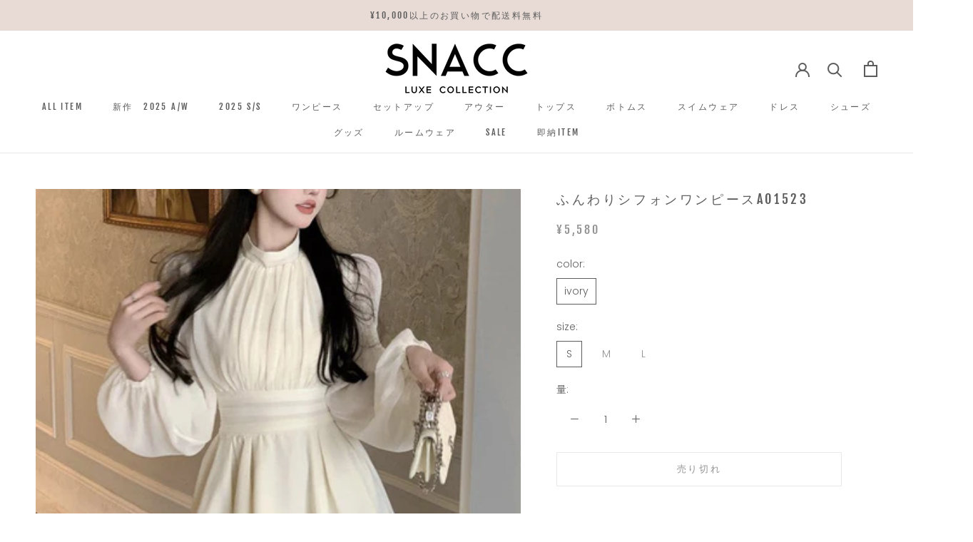

--- FILE ---
content_type: text/html; charset=utf-8
request_url: https://snacc.jp/products/ao1523
body_size: 42842
content:
<!doctype html>

<html class="no-js" lang="ja">
  <head>
    <meta charset="utf-8"> 
    <meta http-equiv="X-UA-Compatible" content="IE=edge,chrome=1">
    <meta name="viewport" content="width=device-width, initial-scale=1.0, height=device-height, minimum-scale=1.0, maximum-scale=1.0">
    <meta name="theme-color" content="">
<!-- Google Tag Manager -->
<script>(function(w,d,s,l,i){w[l]=w[l]||[];w[l].push({'gtm.start':
new Date().getTime(),event:'gtm.js'});var f=d.getElementsByTagName(s)[0],
j=d.createElement(s),dl=l!='dataLayer'?'&l='+l:'';j.async=true;j.src=
'https://www.googletagmanager.com/gtm.js?id='+i+dl;f.parentNode.insertBefore(j,f);
})(window,document,'script','dataLayer','GTM-TJ3DSFQ');</script>
<!-- End Google Tag Manager -->
    <title>
      ふんわりシフォンワンピースAO1523 &ndash; SNACC
    </title><meta name="description" content="商品説明 ふんわり感が魅力 ・ふんわりシフォンで優し気な印象になるAラインワンピース。・ふわっと広がる裾で高見え感もあり✨ ・女子会からデートまで色んなシーンで活躍してくれること間違いなし♪ 【素材】 ポリエステルなど サイズ・素材 サイズ 着丈 胸囲 Sサイズ 81cm 86cm Mサイズ 82cm 90cm Lサイズ 83cm 94cm シルエット Aライン 伸縮性 なし ※モニター・環境等により実際の商品と多少色味が異なって表示される場合がございます。 予めご了承をお願いいたします。 ※必ず「ご利用ガイド」をよく読んでから、ご購入をお願い致します。"><link rel="canonical" href="https://snacc.jp/products/ao1523"><link rel="shortcut icon" href="//snacc.jp/cdn/shop/files/Snacc_fc87369d-4141-42f6-9315-e4848375458a_96x.png?v=1637055318" type="image/png"><meta property="og:type" content="product">
  <meta property="og:title" content="ふんわりシフォンワンピースAO1523"><meta property="og:image" content="http://snacc.jp/cdn/shop/products/O1CN010DPqxh1Pm0D67J22c__2200717121882.jpg?v=1680161932">
    <meta property="og:image:secure_url" content="https://snacc.jp/cdn/shop/products/O1CN010DPqxh1Pm0D67J22c__2200717121882.jpg?v=1680161932">
    <meta property="og:image:width" content="596">
    <meta property="og:image:height" content="596"><meta property="product:price:amount" content="5,580">
  <meta property="product:price:currency" content="JPY"><meta property="og:description" content="商品説明 ふんわり感が魅力 ・ふんわりシフォンで優し気な印象になるAラインワンピース。・ふわっと広がる裾で高見え感もあり✨ ・女子会からデートまで色んなシーンで活躍してくれること間違いなし♪ 【素材】 ポリエステルなど サイズ・素材 サイズ 着丈 胸囲 Sサイズ 81cm 86cm Mサイズ 82cm 90cm Lサイズ 83cm 94cm シルエット Aライン 伸縮性 なし ※モニター・環境等により実際の商品と多少色味が異なって表示される場合がございます。 予めご了承をお願いいたします。 ※必ず「ご利用ガイド」をよく読んでから、ご購入をお願い致します。"><meta property="og:url" content="https://snacc.jp/products/ao1523">
<meta property="og:site_name" content="SNACC"><meta name="twitter:card" content="summary"><meta name="twitter:title" content="ふんわりシフォンワンピースAO1523">
  <meta name="twitter:description" content="


商品説明

ふんわり感が魅力
・ふんわりシフォンで優し気な印象になるAラインワンピース。・ふわっと広がる裾で高見え感もあり✨ ・女子会からデートまで色んなシーンで活躍してくれること間違いなし♪
【素材】
ポリエステルなど



サイズ・素材






サイズ
着丈
胸囲



Sサイズ
81cm
86cm



Mサイズ
82cm
90cm



Lサイズ
83cm
94cm








シルエット
Aライン


伸縮性
なし





※モニター・環境等により実際の商品と多少色味が異なって表示される場合がございます。 予めご了承をお願いいたします。 ※必ず「ご利用ガイド」をよく読んでから、ご購入をお願い致します。

">
  <meta name="twitter:image" content="https://snacc.jp/cdn/shop/products/O1CN010DPqxh1Pm0D67J22c__2200717121882_600x600_crop_center.jpg?v=1680161932">
    <style>
  @font-face {
  font-family: "Fjalla One";
  font-weight: 400;
  font-style: normal;
  font-display: fallback;
  src: url("//snacc.jp/cdn/fonts/fjalla_one/fjallaone_n4.262edaf1abaf5ed669f7ecd26fc3e24707a0ad85.woff2") format("woff2"),
       url("//snacc.jp/cdn/fonts/fjalla_one/fjallaone_n4.f67f40342efd2b34cae019d50b4b5c4da6fc5da7.woff") format("woff");
}

  @font-face {
  font-family: Poppins;
  font-weight: 300;
  font-style: normal;
  font-display: fallback;
  src: url("//snacc.jp/cdn/fonts/poppins/poppins_n3.05f58335c3209cce17da4f1f1ab324ebe2982441.woff2") format("woff2"),
       url("//snacc.jp/cdn/fonts/poppins/poppins_n3.6971368e1f131d2c8ff8e3a44a36b577fdda3ff5.woff") format("woff");
}


  @font-face {
  font-family: Poppins;
  font-weight: 400;
  font-style: normal;
  font-display: fallback;
  src: url("//snacc.jp/cdn/fonts/poppins/poppins_n4.0ba78fa5af9b0e1a374041b3ceaadf0a43b41362.woff2") format("woff2"),
       url("//snacc.jp/cdn/fonts/poppins/poppins_n4.214741a72ff2596839fc9760ee7a770386cf16ca.woff") format("woff");
}

  @font-face {
  font-family: Poppins;
  font-weight: 300;
  font-style: italic;
  font-display: fallback;
  src: url("//snacc.jp/cdn/fonts/poppins/poppins_i3.8536b4423050219f608e17f134fe9ea3b01ed890.woff2") format("woff2"),
       url("//snacc.jp/cdn/fonts/poppins/poppins_i3.0f4433ada196bcabf726ed78f8e37e0995762f7f.woff") format("woff");
}

  @font-face {
  font-family: Poppins;
  font-weight: 400;
  font-style: italic;
  font-display: fallback;
  src: url("//snacc.jp/cdn/fonts/poppins/poppins_i4.846ad1e22474f856bd6b81ba4585a60799a9f5d2.woff2") format("woff2"),
       url("//snacc.jp/cdn/fonts/poppins/poppins_i4.56b43284e8b52fc64c1fd271f289a39e8477e9ec.woff") format("woff");
}


  :root {
    --heading-font-family : "Fjalla One", sans-serif;
    --heading-font-weight : 400;
    --heading-font-style  : normal;

    --text-font-family : Poppins, sans-serif;
    --text-font-weight : 300;
    --text-font-style  : normal;

    --base-text-font-size   : 15px;
    --default-text-font-size: 14px;--background          : #ffffff;
    --background-rgb      : 255, 255, 255;
    --light-background    : #ffffff;
    --light-background-rgb: 255, 255, 255;
    --heading-color       : #5c5c5c;
    --text-color          : #5c5c5c;
    --text-color-rgb      : 92, 92, 92;
    --text-color-light    : #939393;
    --text-color-light-rgb: 147, 147, 147;
    --link-color          : #323232;
    --link-color-rgb      : 50, 50, 50;
    --border-color        : #e7e7e7;
    --border-color-rgb    : 231, 231, 231;

    --button-background    : #e8dbd5;
    --button-background-rgb: 232, 219, 213;
    --button-text-color    : #5c5c5c;

    --header-background       : #ffffff;
    --header-heading-color    : #5c5c5c;
    --header-light-text-color : #939393;
    --header-border-color     : #e7e7e7;

    --footer-background    : #ffffff;
    --footer-text-color    : #939393;
    --footer-heading-color : #5c5c5c;
    --footer-border-color  : #efefef;

    --navigation-background      : #ffffff;
    --navigation-background-rgb  : 255, 255, 255;
    --navigation-text-color      : #5c5c5c;
    --navigation-text-color-light: rgba(92, 92, 92, 0.5);
    --navigation-border-color    : rgba(92, 92, 92, 0.25);

    --newsletter-popup-background     : #ffffff;
    --newsletter-popup-text-color     : #1c1b1b;
    --newsletter-popup-text-color-rgb : 28, 27, 27;

    --secondary-elements-background       : #ffffff;
    --secondary-elements-background-rgb   : 255, 255, 255;
    --secondary-elements-text-color       : #5c5c5c;
    --secondary-elements-text-color-light : rgba(92, 92, 92, 0.5);
    --secondary-elements-border-color     : rgba(92, 92, 92, 0.25);

    --product-sale-price-color    : #f94c43;
    --product-sale-price-color-rgb: 249, 76, 67;

    /* Shopify related variables */
    --payment-terms-background-color: #ffffff;

    /* Products */

    --horizontal-spacing-four-products-per-row: 40px;
        --horizontal-spacing-two-products-per-row : 40px;

    --vertical-spacing-four-products-per-row: 60px;
        --vertical-spacing-two-products-per-row : 75px;

    /* Animation */
    --drawer-transition-timing: cubic-bezier(0.645, 0.045, 0.355, 1);
    --header-base-height: 80px; /* We set a default for browsers that do not support CSS variables */

    /* Cursors */
    --cursor-zoom-in-svg    : url(//snacc.jp/cdn/shop/t/3/assets/cursor-zoom-in.svg?v=122378749701556440601623599454);
    --cursor-zoom-in-2x-svg : url(//snacc.jp/cdn/shop/t/3/assets/cursor-zoom-in-2x.svg?v=50835523267676239671623599454);
  }
</style>

<script>
  // IE11 does not have support for CSS variables, so we have to polyfill them
  if (!(((window || {}).CSS || {}).supports && window.CSS.supports('(--a: 0)'))) {
    const script = document.createElement('script');
    script.type = 'text/javascript';
    script.src = 'https://cdn.jsdelivr.net/npm/css-vars-ponyfill@2';
    script.onload = function() {
      cssVars({});
    };

    document.getElementsByTagName('head')[0].appendChild(script);
  }
</script>

    <script>window.performance && window.performance.mark && window.performance.mark('shopify.content_for_header.start');</script><meta name="google-site-verification" content="ANaMKK81AUMemO-nIb6Lz-C_DZG27m55_5E1i_R6jT8">
<meta id="shopify-digital-wallet" name="shopify-digital-wallet" content="/57485721791/digital_wallets/dialog">
<meta name="shopify-checkout-api-token" content="998748fd078eff38e03a0d303e68c670">
<link rel="alternate" type="application/json+oembed" href="https://snacc.jp/products/ao1523.oembed">
<script async="async" src="/checkouts/internal/preloads.js?locale=ja-JP"></script>
<link rel="preconnect" href="https://shop.app" crossorigin="anonymous">
<script async="async" src="https://shop.app/checkouts/internal/preloads.js?locale=ja-JP&shop_id=57485721791" crossorigin="anonymous"></script>
<script id="apple-pay-shop-capabilities" type="application/json">{"shopId":57485721791,"countryCode":"JP","currencyCode":"JPY","merchantCapabilities":["supports3DS"],"merchantId":"gid:\/\/shopify\/Shop\/57485721791","merchantName":"SNACC","requiredBillingContactFields":["postalAddress","email","phone"],"requiredShippingContactFields":["postalAddress","email","phone"],"shippingType":"shipping","supportedNetworks":["visa","masterCard","amex","jcb","discover"],"total":{"type":"pending","label":"SNACC","amount":"1.00"},"shopifyPaymentsEnabled":true,"supportsSubscriptions":true}</script>
<script id="shopify-features" type="application/json">{"accessToken":"998748fd078eff38e03a0d303e68c670","betas":["rich-media-storefront-analytics"],"domain":"snacc.jp","predictiveSearch":false,"shopId":57485721791,"locale":"ja"}</script>
<script>var Shopify = Shopify || {};
Shopify.shop = "snacccollection.myshopify.com";
Shopify.locale = "ja";
Shopify.currency = {"active":"JPY","rate":"1.0"};
Shopify.country = "JP";
Shopify.theme = {"name":"Prestige","id":124024553663,"schema_name":"Prestige","schema_version":"4.14.2","theme_store_id":855,"role":"main"};
Shopify.theme.handle = "null";
Shopify.theme.style = {"id":null,"handle":null};
Shopify.cdnHost = "snacc.jp/cdn";
Shopify.routes = Shopify.routes || {};
Shopify.routes.root = "/";</script>
<script type="module">!function(o){(o.Shopify=o.Shopify||{}).modules=!0}(window);</script>
<script>!function(o){function n(){var o=[];function n(){o.push(Array.prototype.slice.apply(arguments))}return n.q=o,n}var t=o.Shopify=o.Shopify||{};t.loadFeatures=n(),t.autoloadFeatures=n()}(window);</script>
<script>
  window.ShopifyPay = window.ShopifyPay || {};
  window.ShopifyPay.apiHost = "shop.app\/pay";
  window.ShopifyPay.redirectState = null;
</script>
<script id="shop-js-analytics" type="application/json">{"pageType":"product"}</script>
<script defer="defer" async type="module" src="//snacc.jp/cdn/shopifycloud/shop-js/modules/v2/client.init-shop-cart-sync_Cun6Ba8E.ja.esm.js"></script>
<script defer="defer" async type="module" src="//snacc.jp/cdn/shopifycloud/shop-js/modules/v2/chunk.common_DGWubyOB.esm.js"></script>
<script type="module">
  await import("//snacc.jp/cdn/shopifycloud/shop-js/modules/v2/client.init-shop-cart-sync_Cun6Ba8E.ja.esm.js");
await import("//snacc.jp/cdn/shopifycloud/shop-js/modules/v2/chunk.common_DGWubyOB.esm.js");

  window.Shopify.SignInWithShop?.initShopCartSync?.({"fedCMEnabled":true,"windoidEnabled":true});

</script>
<script>
  window.Shopify = window.Shopify || {};
  if (!window.Shopify.featureAssets) window.Shopify.featureAssets = {};
  window.Shopify.featureAssets['shop-js'] = {"shop-cart-sync":["modules/v2/client.shop-cart-sync_kpadWrR6.ja.esm.js","modules/v2/chunk.common_DGWubyOB.esm.js"],"init-fed-cm":["modules/v2/client.init-fed-cm_deEwcgdG.ja.esm.js","modules/v2/chunk.common_DGWubyOB.esm.js"],"shop-button":["modules/v2/client.shop-button_Bgl7Akkx.ja.esm.js","modules/v2/chunk.common_DGWubyOB.esm.js"],"shop-cash-offers":["modules/v2/client.shop-cash-offers_CGfJizyJ.ja.esm.js","modules/v2/chunk.common_DGWubyOB.esm.js","modules/v2/chunk.modal_Ba7vk6QP.esm.js"],"init-windoid":["modules/v2/client.init-windoid_DLaIoEuB.ja.esm.js","modules/v2/chunk.common_DGWubyOB.esm.js"],"shop-toast-manager":["modules/v2/client.shop-toast-manager_BZdAlEPY.ja.esm.js","modules/v2/chunk.common_DGWubyOB.esm.js"],"init-shop-email-lookup-coordinator":["modules/v2/client.init-shop-email-lookup-coordinator_BxGPdBrh.ja.esm.js","modules/v2/chunk.common_DGWubyOB.esm.js"],"init-shop-cart-sync":["modules/v2/client.init-shop-cart-sync_Cun6Ba8E.ja.esm.js","modules/v2/chunk.common_DGWubyOB.esm.js"],"avatar":["modules/v2/client.avatar_BTnouDA3.ja.esm.js"],"pay-button":["modules/v2/client.pay-button_iRJggQYg.ja.esm.js","modules/v2/chunk.common_DGWubyOB.esm.js"],"init-customer-accounts":["modules/v2/client.init-customer-accounts_BbQrQ-BF.ja.esm.js","modules/v2/client.shop-login-button_CXxZBmJa.ja.esm.js","modules/v2/chunk.common_DGWubyOB.esm.js","modules/v2/chunk.modal_Ba7vk6QP.esm.js"],"init-shop-for-new-customer-accounts":["modules/v2/client.init-shop-for-new-customer-accounts_48e-446J.ja.esm.js","modules/v2/client.shop-login-button_CXxZBmJa.ja.esm.js","modules/v2/chunk.common_DGWubyOB.esm.js","modules/v2/chunk.modal_Ba7vk6QP.esm.js"],"shop-login-button":["modules/v2/client.shop-login-button_CXxZBmJa.ja.esm.js","modules/v2/chunk.common_DGWubyOB.esm.js","modules/v2/chunk.modal_Ba7vk6QP.esm.js"],"init-customer-accounts-sign-up":["modules/v2/client.init-customer-accounts-sign-up_Bb65hYMR.ja.esm.js","modules/v2/client.shop-login-button_CXxZBmJa.ja.esm.js","modules/v2/chunk.common_DGWubyOB.esm.js","modules/v2/chunk.modal_Ba7vk6QP.esm.js"],"shop-follow-button":["modules/v2/client.shop-follow-button_BO2OQvUT.ja.esm.js","modules/v2/chunk.common_DGWubyOB.esm.js","modules/v2/chunk.modal_Ba7vk6QP.esm.js"],"checkout-modal":["modules/v2/client.checkout-modal__QRFVvMA.ja.esm.js","modules/v2/chunk.common_DGWubyOB.esm.js","modules/v2/chunk.modal_Ba7vk6QP.esm.js"],"lead-capture":["modules/v2/client.lead-capture_Be4qr8sG.ja.esm.js","modules/v2/chunk.common_DGWubyOB.esm.js","modules/v2/chunk.modal_Ba7vk6QP.esm.js"],"shop-login":["modules/v2/client.shop-login_BCaq99Td.ja.esm.js","modules/v2/chunk.common_DGWubyOB.esm.js","modules/v2/chunk.modal_Ba7vk6QP.esm.js"],"payment-terms":["modules/v2/client.payment-terms_C-1Cu6jg.ja.esm.js","modules/v2/chunk.common_DGWubyOB.esm.js","modules/v2/chunk.modal_Ba7vk6QP.esm.js"]};
</script>
<script id="__st">var __st={"a":57485721791,"offset":32400,"reqid":"3d1e3a9b-fe60-40a1-976c-c545e4234613-1768732613","pageurl":"snacc.jp\/products\/ao1523","u":"37dc6d99f278","p":"product","rtyp":"product","rid":7471786885311};</script>
<script>window.ShopifyPaypalV4VisibilityTracking = true;</script>
<script id="form-persister">!function(){'use strict';const t='contact',e='new_comment',n=[[t,t],['blogs',e],['comments',e],[t,'customer']],o='password',r='form_key',c=['recaptcha-v3-token','g-recaptcha-response','h-captcha-response',o],s=()=>{try{return window.sessionStorage}catch{return}},i='__shopify_v',u=t=>t.elements[r],a=function(){const t=[...n].map((([t,e])=>`form[action*='/${t}']:not([data-nocaptcha='true']) input[name='form_type'][value='${e}']`)).join(',');var e;return e=t,()=>e?[...document.querySelectorAll(e)].map((t=>t.form)):[]}();function m(t){const e=u(t);a().includes(t)&&(!e||!e.value)&&function(t){try{if(!s())return;!function(t){const e=s();if(!e)return;const n=u(t);if(!n)return;const o=n.value;o&&e.removeItem(o)}(t);const e=Array.from(Array(32),(()=>Math.random().toString(36)[2])).join('');!function(t,e){u(t)||t.append(Object.assign(document.createElement('input'),{type:'hidden',name:r})),t.elements[r].value=e}(t,e),function(t,e){const n=s();if(!n)return;const r=[...t.querySelectorAll(`input[type='${o}']`)].map((({name:t})=>t)),u=[...c,...r],a={};for(const[o,c]of new FormData(t).entries())u.includes(o)||(a[o]=c);n.setItem(e,JSON.stringify({[i]:1,action:t.action,data:a}))}(t,e)}catch(e){console.error('failed to persist form',e)}}(t)}const f=t=>{if('true'===t.dataset.persistBound)return;const e=function(t,e){const n=function(t){return'function'==typeof t.submit?t.submit:HTMLFormElement.prototype.submit}(t).bind(t);return function(){let t;return()=>{t||(t=!0,(()=>{try{e(),n()}catch(t){(t=>{console.error('form submit failed',t)})(t)}})(),setTimeout((()=>t=!1),250))}}()}(t,(()=>{m(t)}));!function(t,e){if('function'==typeof t.submit&&'function'==typeof e)try{t.submit=e}catch{}}(t,e),t.addEventListener('submit',(t=>{t.preventDefault(),e()})),t.dataset.persistBound='true'};!function(){function t(t){const e=(t=>{const e=t.target;return e instanceof HTMLFormElement?e:e&&e.form})(t);e&&m(e)}document.addEventListener('submit',t),document.addEventListener('DOMContentLoaded',(()=>{const e=a();for(const t of e)f(t);var n;n=document.body,new window.MutationObserver((t=>{for(const e of t)if('childList'===e.type&&e.addedNodes.length)for(const t of e.addedNodes)1===t.nodeType&&'FORM'===t.tagName&&a().includes(t)&&f(t)})).observe(n,{childList:!0,subtree:!0,attributes:!1}),document.removeEventListener('submit',t)}))}()}();</script>
<script integrity="sha256-4kQ18oKyAcykRKYeNunJcIwy7WH5gtpwJnB7kiuLZ1E=" data-source-attribution="shopify.loadfeatures" defer="defer" src="//snacc.jp/cdn/shopifycloud/storefront/assets/storefront/load_feature-a0a9edcb.js" crossorigin="anonymous"></script>
<script crossorigin="anonymous" defer="defer" src="//snacc.jp/cdn/shopifycloud/storefront/assets/shopify_pay/storefront-65b4c6d7.js?v=20250812"></script>
<script data-source-attribution="shopify.dynamic_checkout.dynamic.init">var Shopify=Shopify||{};Shopify.PaymentButton=Shopify.PaymentButton||{isStorefrontPortableWallets:!0,init:function(){window.Shopify.PaymentButton.init=function(){};var t=document.createElement("script");t.src="https://snacc.jp/cdn/shopifycloud/portable-wallets/latest/portable-wallets.ja.js",t.type="module",document.head.appendChild(t)}};
</script>
<script data-source-attribution="shopify.dynamic_checkout.buyer_consent">
  function portableWalletsHideBuyerConsent(e){var t=document.getElementById("shopify-buyer-consent"),n=document.getElementById("shopify-subscription-policy-button");t&&n&&(t.classList.add("hidden"),t.setAttribute("aria-hidden","true"),n.removeEventListener("click",e))}function portableWalletsShowBuyerConsent(e){var t=document.getElementById("shopify-buyer-consent"),n=document.getElementById("shopify-subscription-policy-button");t&&n&&(t.classList.remove("hidden"),t.removeAttribute("aria-hidden"),n.addEventListener("click",e))}window.Shopify?.PaymentButton&&(window.Shopify.PaymentButton.hideBuyerConsent=portableWalletsHideBuyerConsent,window.Shopify.PaymentButton.showBuyerConsent=portableWalletsShowBuyerConsent);
</script>
<script>
  function portableWalletsCleanup(e){e&&e.src&&console.error("Failed to load portable wallets script "+e.src);var t=document.querySelectorAll("shopify-accelerated-checkout .shopify-payment-button__skeleton, shopify-accelerated-checkout-cart .wallet-cart-button__skeleton"),e=document.getElementById("shopify-buyer-consent");for(let e=0;e<t.length;e++)t[e].remove();e&&e.remove()}function portableWalletsNotLoadedAsModule(e){e instanceof ErrorEvent&&"string"==typeof e.message&&e.message.includes("import.meta")&&"string"==typeof e.filename&&e.filename.includes("portable-wallets")&&(window.removeEventListener("error",portableWalletsNotLoadedAsModule),window.Shopify.PaymentButton.failedToLoad=e,"loading"===document.readyState?document.addEventListener("DOMContentLoaded",window.Shopify.PaymentButton.init):window.Shopify.PaymentButton.init())}window.addEventListener("error",portableWalletsNotLoadedAsModule);
</script>

<script type="module" src="https://snacc.jp/cdn/shopifycloud/portable-wallets/latest/portable-wallets.ja.js" onError="portableWalletsCleanup(this)" crossorigin="anonymous"></script>
<script nomodule>
  document.addEventListener("DOMContentLoaded", portableWalletsCleanup);
</script>

<link id="shopify-accelerated-checkout-styles" rel="stylesheet" media="screen" href="https://snacc.jp/cdn/shopifycloud/portable-wallets/latest/accelerated-checkout-backwards-compat.css" crossorigin="anonymous">
<style id="shopify-accelerated-checkout-cart">
        #shopify-buyer-consent {
  margin-top: 1em;
  display: inline-block;
  width: 100%;
}

#shopify-buyer-consent.hidden {
  display: none;
}

#shopify-subscription-policy-button {
  background: none;
  border: none;
  padding: 0;
  text-decoration: underline;
  font-size: inherit;
  cursor: pointer;
}

#shopify-subscription-policy-button::before {
  box-shadow: none;
}

      </style>

<script>window.performance && window.performance.mark && window.performance.mark('shopify.content_for_header.end');</script>

    <link rel="stylesheet" href="//snacc.jp/cdn/shop/t/3/assets/theme.css?v=101936805916174159011624889306">
    <link rel="stylesheet" href="//snacc.jp/cdn/shop/t/3/assets/xyz.theme.css?v=162801415610781101011636741396">

    <script>// This allows to expose several variables to the global scope, to be used in scripts
      window.theme = {
        pageType: "product",
        moneyFormat: "¥{{amount_no_decimals}}",
        moneyWithCurrencyFormat: "¥{{amount_no_decimals}} JPY",
        productImageSize: "natural",
        searchMode: "product,article",
        showPageTransition: false,
        showElementStaggering: true,
        showImageZooming: true
      };

      window.routes = {
        rootUrl: "\/",
        rootUrlWithoutSlash: '',
        cartUrl: "\/cart",
        cartAddUrl: "\/cart\/add",
        cartChangeUrl: "\/cart\/change",
        searchUrl: "\/search",
        productRecommendationsUrl: "\/recommendations\/products"
      };

      window.languages = {
        cartAddNote: "注文メモを追加",
        cartEditNote: "注文メモを変更",
        productImageLoadingError: "この画像を読み込めませんでした。 ページをリロードしてください。",
        productFormAddToCart: "カートに追加する",
        productFormUnavailable: "お取り扱いできません",
        productFormSoldOut: "売り切れ",
        shippingEstimatorOneResult: "1つのオプションが利用可能：",
        shippingEstimatorMoreResults: "{{count}}つのオプションが利用可能：",
        shippingEstimatorNoResults: "配送が見つかりませんでした"
      };

      window.lazySizesConfig = {
        loadHidden: false,
        hFac: 0.5,
        expFactor: 2,
        ricTimeout: 150,
        lazyClass: 'Image--lazyLoad',
        loadingClass: 'Image--lazyLoading',
        loadedClass: 'Image--lazyLoaded'
      };

      document.documentElement.className = document.documentElement.className.replace('no-js', 'js');
      document.documentElement.style.setProperty('--window-height', window.innerHeight + 'px');

      // We do a quick detection of some features (we could use Modernizr but for so little...)
      (function() {
        document.documentElement.className += ((window.CSS && window.CSS.supports('(position: sticky) or (position: -webkit-sticky)')) ? ' supports-sticky' : ' no-supports-sticky');
        document.documentElement.className += (window.matchMedia('(-moz-touch-enabled: 1), (hover: none)')).matches ? ' no-supports-hover' : ' supports-hover';
      }());
    </script>

    <script src="//snacc.jp/cdn/shop/t/3/assets/lazysizes.min.js?v=174358363404432586981623599434" async></script><script src="https://polyfill-fastly.net/v3/polyfill.min.js?unknown=polyfill&features=fetch,Element.prototype.closest,Element.prototype.remove,Element.prototype.classList,Array.prototype.includes,Array.prototype.fill,Object.assign,CustomEvent,IntersectionObserver,IntersectionObserverEntry,URL" defer></script>
    <script src="//snacc.jp/cdn/shop/t/3/assets/libs.min.js?v=26178543184394469741623599434" defer></script>
    <script src="//snacc.jp/cdn/shop/t/3/assets/theme.min.js?v=181661505088875613471623599438" defer></script>
    <script src="//snacc.jp/cdn/shop/t/3/assets/custom.js?v=183944157590872491501623599436" defer></script>

    <script>
      (function () {
        window.onpageshow = function() {
          if (window.theme.showPageTransition) {
            var pageTransition = document.querySelector('.PageTransition');

            if (pageTransition) {
              pageTransition.style.visibility = 'visible';
              pageTransition.style.opacity = '0';
            }
          }

          // When the page is loaded from the cache, we have to reload the cart content
          document.documentElement.dispatchEvent(new CustomEvent('cart:refresh', {
            bubbles: true
          }));
        };
      })();
    </script>

    
  <script type="application/ld+json">
  {
    "@context": "http://schema.org",
    "@type": "Product",
    "offers": [{
          "@type": "Offer",
          "name": "ivory \/ S",
          "availability":"https://schema.org/OutOfStock",
          "price": 5580.0,
          "priceCurrency": "JPY",
          "priceValidUntil": "2026-01-28","sku": "AO1523-S","url": "/products/ao1523?variant=42302796759231"
        },
{
          "@type": "Offer",
          "name": "ivory \/ M",
          "availability":"https://schema.org/OutOfStock",
          "price": 5580.0,
          "priceCurrency": "JPY",
          "priceValidUntil": "2026-01-28","sku": "AO1523-M","url": "/products/ao1523?variant=42302796791999"
        },
{
          "@type": "Offer",
          "name": "ivory \/ L",
          "availability":"https://schema.org/OutOfStock",
          "price": 5580.0,
          "priceCurrency": "JPY",
          "priceValidUntil": "2026-01-28","sku": "AO1523-L","url": "/products/ao1523?variant=42302796824767"
        }
],
    "brand": {
      "name": "SNACC"
    },
    "name": "ふんわりシフォンワンピースAO1523",
    "description": "\n\n\n商品説明\n\nふんわり感が魅力\n・ふんわりシフォンで優し気な印象になるAラインワンピース。・ふわっと広がる裾で高見え感もあり✨ ・女子会からデートまで色んなシーンで活躍してくれること間違いなし♪\n【素材】\nポリエステルなど\n\n\n\nサイズ・素材\n\n\n\n\n\n\nサイズ\n着丈\n胸囲\n\n\n\nSサイズ\n81cm\n86cm\n\n\n\nMサイズ\n82cm\n90cm\n\n\n\nLサイズ\n83cm\n94cm\n\n\n\n\n\n\n\n\nシルエット\nAライン\n\n\n伸縮性\nなし\n\n\n\n\n\n※モニター・環境等により実際の商品と多少色味が異なって表示される場合がございます。 予めご了承をお願いいたします。 ※必ず「ご利用ガイド」をよく読んでから、ご購入をお願い致します。\n\n",
    "category": "ワンピース",
    "url": "/products/ao1523",
    "sku": "AO1523-S",
    "image": {
      "@type": "ImageObject",
      "url": "https://snacc.jp/cdn/shop/products/O1CN010DPqxh1Pm0D67J22c__2200717121882_1024x.jpg?v=1680161932",
      "image": "https://snacc.jp/cdn/shop/products/O1CN010DPqxh1Pm0D67J22c__2200717121882_1024x.jpg?v=1680161932",
      "name": "ふんわりシフォンワンピースAO1523",
      "width": "1024",
      "height": "1024"
    }
  }
  </script>



  <script type="application/ld+json">
  {
    "@context": "http://schema.org",
    "@type": "BreadcrumbList",
  "itemListElement": [{
      "@type": "ListItem",
      "position": 1,
      "name": "Translation missing: ja.general.breadcrumb.home",
      "item": "https://snacc.jp"
    },{
          "@type": "ListItem",
          "position": 2,
          "name": "ふんわりシフォンワンピースAO1523",
          "item": "https://snacc.jp/products/ao1523"
        }]
  }
  </script>

  <link rel="dns-prefetch" href="https://cdn.secomapp.com/">
<link rel="dns-prefetch" href="https://ajax.googleapis.com/">
<link rel="dns-prefetch" href="https://cdnjs.cloudflare.com/">
<link rel="preload" as="stylesheet" href="//snacc.jp/cdn/shop/t/3/assets/sca-pp.css?v=178374312540912810101634817608">

<link rel="stylesheet" href="//snacc.jp/cdn/shop/t/3/assets/sca-pp.css?v=178374312540912810101634817608">
 <script>
  
  SCAPPShop = {};
    
  </script> 
<link href="https://monorail-edge.shopifysvc.com" rel="dns-prefetch">
<script>(function(){if ("sendBeacon" in navigator && "performance" in window) {try {var session_token_from_headers = performance.getEntriesByType('navigation')[0].serverTiming.find(x => x.name == '_s').description;} catch {var session_token_from_headers = undefined;}var session_cookie_matches = document.cookie.match(/_shopify_s=([^;]*)/);var session_token_from_cookie = session_cookie_matches && session_cookie_matches.length === 2 ? session_cookie_matches[1] : "";var session_token = session_token_from_headers || session_token_from_cookie || "";function handle_abandonment_event(e) {var entries = performance.getEntries().filter(function(entry) {return /monorail-edge.shopifysvc.com/.test(entry.name);});if (!window.abandonment_tracked && entries.length === 0) {window.abandonment_tracked = true;var currentMs = Date.now();var navigation_start = performance.timing.navigationStart;var payload = {shop_id: 57485721791,url: window.location.href,navigation_start,duration: currentMs - navigation_start,session_token,page_type: "product"};window.navigator.sendBeacon("https://monorail-edge.shopifysvc.com/v1/produce", JSON.stringify({schema_id: "online_store_buyer_site_abandonment/1.1",payload: payload,metadata: {event_created_at_ms: currentMs,event_sent_at_ms: currentMs}}));}}window.addEventListener('pagehide', handle_abandonment_event);}}());</script>
<script id="web-pixels-manager-setup">(function e(e,d,r,n,o){if(void 0===o&&(o={}),!Boolean(null===(a=null===(i=window.Shopify)||void 0===i?void 0:i.analytics)||void 0===a?void 0:a.replayQueue)){var i,a;window.Shopify=window.Shopify||{};var t=window.Shopify;t.analytics=t.analytics||{};var s=t.analytics;s.replayQueue=[],s.publish=function(e,d,r){return s.replayQueue.push([e,d,r]),!0};try{self.performance.mark("wpm:start")}catch(e){}var l=function(){var e={modern:/Edge?\/(1{2}[4-9]|1[2-9]\d|[2-9]\d{2}|\d{4,})\.\d+(\.\d+|)|Firefox\/(1{2}[4-9]|1[2-9]\d|[2-9]\d{2}|\d{4,})\.\d+(\.\d+|)|Chrom(ium|e)\/(9{2}|\d{3,})\.\d+(\.\d+|)|(Maci|X1{2}).+ Version\/(15\.\d+|(1[6-9]|[2-9]\d|\d{3,})\.\d+)([,.]\d+|)( \(\w+\)|)( Mobile\/\w+|) Safari\/|Chrome.+OPR\/(9{2}|\d{3,})\.\d+\.\d+|(CPU[ +]OS|iPhone[ +]OS|CPU[ +]iPhone|CPU IPhone OS|CPU iPad OS)[ +]+(15[._]\d+|(1[6-9]|[2-9]\d|\d{3,})[._]\d+)([._]\d+|)|Android:?[ /-](13[3-9]|1[4-9]\d|[2-9]\d{2}|\d{4,})(\.\d+|)(\.\d+|)|Android.+Firefox\/(13[5-9]|1[4-9]\d|[2-9]\d{2}|\d{4,})\.\d+(\.\d+|)|Android.+Chrom(ium|e)\/(13[3-9]|1[4-9]\d|[2-9]\d{2}|\d{4,})\.\d+(\.\d+|)|SamsungBrowser\/([2-9]\d|\d{3,})\.\d+/,legacy:/Edge?\/(1[6-9]|[2-9]\d|\d{3,})\.\d+(\.\d+|)|Firefox\/(5[4-9]|[6-9]\d|\d{3,})\.\d+(\.\d+|)|Chrom(ium|e)\/(5[1-9]|[6-9]\d|\d{3,})\.\d+(\.\d+|)([\d.]+$|.*Safari\/(?![\d.]+ Edge\/[\d.]+$))|(Maci|X1{2}).+ Version\/(10\.\d+|(1[1-9]|[2-9]\d|\d{3,})\.\d+)([,.]\d+|)( \(\w+\)|)( Mobile\/\w+|) Safari\/|Chrome.+OPR\/(3[89]|[4-9]\d|\d{3,})\.\d+\.\d+|(CPU[ +]OS|iPhone[ +]OS|CPU[ +]iPhone|CPU IPhone OS|CPU iPad OS)[ +]+(10[._]\d+|(1[1-9]|[2-9]\d|\d{3,})[._]\d+)([._]\d+|)|Android:?[ /-](13[3-9]|1[4-9]\d|[2-9]\d{2}|\d{4,})(\.\d+|)(\.\d+|)|Mobile Safari.+OPR\/([89]\d|\d{3,})\.\d+\.\d+|Android.+Firefox\/(13[5-9]|1[4-9]\d|[2-9]\d{2}|\d{4,})\.\d+(\.\d+|)|Android.+Chrom(ium|e)\/(13[3-9]|1[4-9]\d|[2-9]\d{2}|\d{4,})\.\d+(\.\d+|)|Android.+(UC? ?Browser|UCWEB|U3)[ /]?(15\.([5-9]|\d{2,})|(1[6-9]|[2-9]\d|\d{3,})\.\d+)\.\d+|SamsungBrowser\/(5\.\d+|([6-9]|\d{2,})\.\d+)|Android.+MQ{2}Browser\/(14(\.(9|\d{2,})|)|(1[5-9]|[2-9]\d|\d{3,})(\.\d+|))(\.\d+|)|K[Aa][Ii]OS\/(3\.\d+|([4-9]|\d{2,})\.\d+)(\.\d+|)/},d=e.modern,r=e.legacy,n=navigator.userAgent;return n.match(d)?"modern":n.match(r)?"legacy":"unknown"}(),u="modern"===l?"modern":"legacy",c=(null!=n?n:{modern:"",legacy:""})[u],f=function(e){return[e.baseUrl,"/wpm","/b",e.hashVersion,"modern"===e.buildTarget?"m":"l",".js"].join("")}({baseUrl:d,hashVersion:r,buildTarget:u}),m=function(e){var d=e.version,r=e.bundleTarget,n=e.surface,o=e.pageUrl,i=e.monorailEndpoint;return{emit:function(e){var a=e.status,t=e.errorMsg,s=(new Date).getTime(),l=JSON.stringify({metadata:{event_sent_at_ms:s},events:[{schema_id:"web_pixels_manager_load/3.1",payload:{version:d,bundle_target:r,page_url:o,status:a,surface:n,error_msg:t},metadata:{event_created_at_ms:s}}]});if(!i)return console&&console.warn&&console.warn("[Web Pixels Manager] No Monorail endpoint provided, skipping logging."),!1;try{return self.navigator.sendBeacon.bind(self.navigator)(i,l)}catch(e){}var u=new XMLHttpRequest;try{return u.open("POST",i,!0),u.setRequestHeader("Content-Type","text/plain"),u.send(l),!0}catch(e){return console&&console.warn&&console.warn("[Web Pixels Manager] Got an unhandled error while logging to Monorail."),!1}}}}({version:r,bundleTarget:l,surface:e.surface,pageUrl:self.location.href,monorailEndpoint:e.monorailEndpoint});try{o.browserTarget=l,function(e){var d=e.src,r=e.async,n=void 0===r||r,o=e.onload,i=e.onerror,a=e.sri,t=e.scriptDataAttributes,s=void 0===t?{}:t,l=document.createElement("script"),u=document.querySelector("head"),c=document.querySelector("body");if(l.async=n,l.src=d,a&&(l.integrity=a,l.crossOrigin="anonymous"),s)for(var f in s)if(Object.prototype.hasOwnProperty.call(s,f))try{l.dataset[f]=s[f]}catch(e){}if(o&&l.addEventListener("load",o),i&&l.addEventListener("error",i),u)u.appendChild(l);else{if(!c)throw new Error("Did not find a head or body element to append the script");c.appendChild(l)}}({src:f,async:!0,onload:function(){if(!function(){var e,d;return Boolean(null===(d=null===(e=window.Shopify)||void 0===e?void 0:e.analytics)||void 0===d?void 0:d.initialized)}()){var d=window.webPixelsManager.init(e)||void 0;if(d){var r=window.Shopify.analytics;r.replayQueue.forEach((function(e){var r=e[0],n=e[1],o=e[2];d.publishCustomEvent(r,n,o)})),r.replayQueue=[],r.publish=d.publishCustomEvent,r.visitor=d.visitor,r.initialized=!0}}},onerror:function(){return m.emit({status:"failed",errorMsg:"".concat(f," has failed to load")})},sri:function(e){var d=/^sha384-[A-Za-z0-9+/=]+$/;return"string"==typeof e&&d.test(e)}(c)?c:"",scriptDataAttributes:o}),m.emit({status:"loading"})}catch(e){m.emit({status:"failed",errorMsg:(null==e?void 0:e.message)||"Unknown error"})}}})({shopId: 57485721791,storefrontBaseUrl: "https://snacc.jp",extensionsBaseUrl: "https://extensions.shopifycdn.com/cdn/shopifycloud/web-pixels-manager",monorailEndpoint: "https://monorail-edge.shopifysvc.com/unstable/produce_batch",surface: "storefront-renderer",enabledBetaFlags: ["2dca8a86"],webPixelsConfigList: [{"id":"866222271","configuration":"{\"pixelCode\":\"D0KRA5JC77UD5J4U51O0\"}","eventPayloadVersion":"v1","runtimeContext":"STRICT","scriptVersion":"22e92c2ad45662f435e4801458fb78cc","type":"APP","apiClientId":4383523,"privacyPurposes":["ANALYTICS","MARKETING","SALE_OF_DATA"],"dataSharingAdjustments":{"protectedCustomerApprovalScopes":["read_customer_address","read_customer_email","read_customer_name","read_customer_personal_data","read_customer_phone"]}},{"id":"853672127","configuration":"{\"swymApiEndpoint\":\"https:\/\/swymstore-v3free-01.swymrelay.com\",\"swymTier\":\"v3free-01\"}","eventPayloadVersion":"v1","runtimeContext":"STRICT","scriptVersion":"5b6f6917e306bc7f24523662663331c0","type":"APP","apiClientId":1350849,"privacyPurposes":["ANALYTICS","MARKETING","PREFERENCES"],"dataSharingAdjustments":{"protectedCustomerApprovalScopes":["read_customer_email","read_customer_name","read_customer_personal_data","read_customer_phone"]}},{"id":"658374847","configuration":"{\"shop\":\"snacccollection.myshopify.com\",\"enabled\":\"true\",\"hmacKey\":\"abecf641a6a2fc454d3ace17bab2708a\"}","eventPayloadVersion":"v1","runtimeContext":"STRICT","scriptVersion":"728114a5167fec3ce2fdbc41bef2eeb1","type":"APP","apiClientId":4653451,"privacyPurposes":["ANALYTICS","MARKETING","SALE_OF_DATA"],"dataSharingAdjustments":{"protectedCustomerApprovalScopes":["read_customer_address","read_customer_email","read_customer_name","read_customer_personal_data","read_customer_phone"]}},{"id":"494665919","configuration":"{\"config\":\"{\\\"pixel_id\\\":\\\"AW-16623347417\\\",\\\"target_country\\\":\\\"JP\\\",\\\"gtag_events\\\":[{\\\"type\\\":\\\"search\\\",\\\"action_label\\\":[\\\"AW-16623347417\\\",\\\"AW-16623347417\\\/pKOjCIzcqb0ZENnN0PY9\\\"]},{\\\"type\\\":\\\"begin_checkout\\\",\\\"action_label\\\":[\\\"AW-16623347417\\\",\\\"AW-16623347417\\\/GfXZCJLcqb0ZENnN0PY9\\\"]},{\\\"type\\\":\\\"view_item\\\",\\\"action_label\\\":[\\\"AW-16623347417\\\",\\\"AW-16623347417\\\/DW71CIncqb0ZENnN0PY9\\\",\\\"MC-W2B3LTQQH1\\\"]},{\\\"type\\\":\\\"purchase\\\",\\\"action_label\\\":[\\\"AW-16623347417\\\",\\\"AW-16623347417\\\/OP3aCIPcqb0ZENnN0PY9\\\",\\\"MC-W2B3LTQQH1\\\"]},{\\\"type\\\":\\\"page_view\\\",\\\"action_label\\\":[\\\"AW-16623347417\\\",\\\"AW-16623347417\\\/JjirCIbcqb0ZENnN0PY9\\\",\\\"MC-W2B3LTQQH1\\\"]},{\\\"type\\\":\\\"add_payment_info\\\",\\\"action_label\\\":[\\\"AW-16623347417\\\",\\\"AW-16623347417\\\/Gci2CJXcqb0ZENnN0PY9\\\"]},{\\\"type\\\":\\\"add_to_cart\\\",\\\"action_label\\\":[\\\"AW-16623347417\\\",\\\"AW-16623347417\\\/t5wyCI_cqb0ZENnN0PY9\\\"]}],\\\"enable_monitoring_mode\\\":false}\"}","eventPayloadVersion":"v1","runtimeContext":"OPEN","scriptVersion":"b2a88bafab3e21179ed38636efcd8a93","type":"APP","apiClientId":1780363,"privacyPurposes":[],"dataSharingAdjustments":{"protectedCustomerApprovalScopes":["read_customer_address","read_customer_email","read_customer_name","read_customer_personal_data","read_customer_phone"]}},{"id":"237633727","configuration":"{\"pixel_id\":\"234948211882086\",\"pixel_type\":\"facebook_pixel\",\"metaapp_system_user_token\":\"-\"}","eventPayloadVersion":"v1","runtimeContext":"OPEN","scriptVersion":"ca16bc87fe92b6042fbaa3acc2fbdaa6","type":"APP","apiClientId":2329312,"privacyPurposes":["ANALYTICS","MARKETING","SALE_OF_DATA"],"dataSharingAdjustments":{"protectedCustomerApprovalScopes":["read_customer_address","read_customer_email","read_customer_name","read_customer_personal_data","read_customer_phone"]}},{"id":"80478399","eventPayloadVersion":"v1","runtimeContext":"LAX","scriptVersion":"1","type":"CUSTOM","privacyPurposes":["ANALYTICS"],"name":"Google Analytics tag (migrated)"},{"id":"shopify-app-pixel","configuration":"{}","eventPayloadVersion":"v1","runtimeContext":"STRICT","scriptVersion":"0450","apiClientId":"shopify-pixel","type":"APP","privacyPurposes":["ANALYTICS","MARKETING"]},{"id":"shopify-custom-pixel","eventPayloadVersion":"v1","runtimeContext":"LAX","scriptVersion":"0450","apiClientId":"shopify-pixel","type":"CUSTOM","privacyPurposes":["ANALYTICS","MARKETING"]}],isMerchantRequest: false,initData: {"shop":{"name":"SNACC","paymentSettings":{"currencyCode":"JPY"},"myshopifyDomain":"snacccollection.myshopify.com","countryCode":"JP","storefrontUrl":"https:\/\/snacc.jp"},"customer":null,"cart":null,"checkout":null,"productVariants":[{"price":{"amount":5580.0,"currencyCode":"JPY"},"product":{"title":"ふんわりシフォンワンピースAO1523","vendor":"SNACC","id":"7471786885311","untranslatedTitle":"ふんわりシフォンワンピースAO1523","url":"\/products\/ao1523","type":"ワンピース"},"id":"42302796759231","image":{"src":"\/\/snacc.jp\/cdn\/shop\/products\/O1CN010DPqxh1Pm0D67J22c__2200717121882.jpg?v=1680161932"},"sku":"AO1523-S","title":"ivory \/ S","untranslatedTitle":"ivory \/ S"},{"price":{"amount":5580.0,"currencyCode":"JPY"},"product":{"title":"ふんわりシフォンワンピースAO1523","vendor":"SNACC","id":"7471786885311","untranslatedTitle":"ふんわりシフォンワンピースAO1523","url":"\/products\/ao1523","type":"ワンピース"},"id":"42302796791999","image":{"src":"\/\/snacc.jp\/cdn\/shop\/products\/O1CN010DPqxh1Pm0D67J22c__2200717121882.jpg?v=1680161932"},"sku":"AO1523-M","title":"ivory \/ M","untranslatedTitle":"ivory \/ M"},{"price":{"amount":5580.0,"currencyCode":"JPY"},"product":{"title":"ふんわりシフォンワンピースAO1523","vendor":"SNACC","id":"7471786885311","untranslatedTitle":"ふんわりシフォンワンピースAO1523","url":"\/products\/ao1523","type":"ワンピース"},"id":"42302796824767","image":{"src":"\/\/snacc.jp\/cdn\/shop\/products\/O1CN010DPqxh1Pm0D67J22c__2200717121882.jpg?v=1680161932"},"sku":"AO1523-L","title":"ivory \/ L","untranslatedTitle":"ivory \/ L"}],"purchasingCompany":null},},"https://snacc.jp/cdn","fcfee988w5aeb613cpc8e4bc33m6693e112",{"modern":"","legacy":""},{"shopId":"57485721791","storefrontBaseUrl":"https:\/\/snacc.jp","extensionBaseUrl":"https:\/\/extensions.shopifycdn.com\/cdn\/shopifycloud\/web-pixels-manager","surface":"storefront-renderer","enabledBetaFlags":"[\"2dca8a86\"]","isMerchantRequest":"false","hashVersion":"fcfee988w5aeb613cpc8e4bc33m6693e112","publish":"custom","events":"[[\"page_viewed\",{}],[\"product_viewed\",{\"productVariant\":{\"price\":{\"amount\":5580.0,\"currencyCode\":\"JPY\"},\"product\":{\"title\":\"ふんわりシフォンワンピースAO1523\",\"vendor\":\"SNACC\",\"id\":\"7471786885311\",\"untranslatedTitle\":\"ふんわりシフォンワンピースAO1523\",\"url\":\"\/products\/ao1523\",\"type\":\"ワンピース\"},\"id\":\"42302796759231\",\"image\":{\"src\":\"\/\/snacc.jp\/cdn\/shop\/products\/O1CN010DPqxh1Pm0D67J22c__2200717121882.jpg?v=1680161932\"},\"sku\":\"AO1523-S\",\"title\":\"ivory \/ S\",\"untranslatedTitle\":\"ivory \/ S\"}}]]"});</script><script>
  window.ShopifyAnalytics = window.ShopifyAnalytics || {};
  window.ShopifyAnalytics.meta = window.ShopifyAnalytics.meta || {};
  window.ShopifyAnalytics.meta.currency = 'JPY';
  var meta = {"product":{"id":7471786885311,"gid":"gid:\/\/shopify\/Product\/7471786885311","vendor":"SNACC","type":"ワンピース","handle":"ao1523","variants":[{"id":42302796759231,"price":558000,"name":"ふんわりシフォンワンピースAO1523 - ivory \/ S","public_title":"ivory \/ S","sku":"AO1523-S"},{"id":42302796791999,"price":558000,"name":"ふんわりシフォンワンピースAO1523 - ivory \/ M","public_title":"ivory \/ M","sku":"AO1523-M"},{"id":42302796824767,"price":558000,"name":"ふんわりシフォンワンピースAO1523 - ivory \/ L","public_title":"ivory \/ L","sku":"AO1523-L"}],"remote":false},"page":{"pageType":"product","resourceType":"product","resourceId":7471786885311,"requestId":"3d1e3a9b-fe60-40a1-976c-c545e4234613-1768732613"}};
  for (var attr in meta) {
    window.ShopifyAnalytics.meta[attr] = meta[attr];
  }
</script>
<script class="analytics">
  (function () {
    var customDocumentWrite = function(content) {
      var jquery = null;

      if (window.jQuery) {
        jquery = window.jQuery;
      } else if (window.Checkout && window.Checkout.$) {
        jquery = window.Checkout.$;
      }

      if (jquery) {
        jquery('body').append(content);
      }
    };

    var hasLoggedConversion = function(token) {
      if (token) {
        return document.cookie.indexOf('loggedConversion=' + token) !== -1;
      }
      return false;
    }

    var setCookieIfConversion = function(token) {
      if (token) {
        var twoMonthsFromNow = new Date(Date.now());
        twoMonthsFromNow.setMonth(twoMonthsFromNow.getMonth() + 2);

        document.cookie = 'loggedConversion=' + token + '; expires=' + twoMonthsFromNow;
      }
    }

    var trekkie = window.ShopifyAnalytics.lib = window.trekkie = window.trekkie || [];
    if (trekkie.integrations) {
      return;
    }
    trekkie.methods = [
      'identify',
      'page',
      'ready',
      'track',
      'trackForm',
      'trackLink'
    ];
    trekkie.factory = function(method) {
      return function() {
        var args = Array.prototype.slice.call(arguments);
        args.unshift(method);
        trekkie.push(args);
        return trekkie;
      };
    };
    for (var i = 0; i < trekkie.methods.length; i++) {
      var key = trekkie.methods[i];
      trekkie[key] = trekkie.factory(key);
    }
    trekkie.load = function(config) {
      trekkie.config = config || {};
      trekkie.config.initialDocumentCookie = document.cookie;
      var first = document.getElementsByTagName('script')[0];
      var script = document.createElement('script');
      script.type = 'text/javascript';
      script.onerror = function(e) {
        var scriptFallback = document.createElement('script');
        scriptFallback.type = 'text/javascript';
        scriptFallback.onerror = function(error) {
                var Monorail = {
      produce: function produce(monorailDomain, schemaId, payload) {
        var currentMs = new Date().getTime();
        var event = {
          schema_id: schemaId,
          payload: payload,
          metadata: {
            event_created_at_ms: currentMs,
            event_sent_at_ms: currentMs
          }
        };
        return Monorail.sendRequest("https://" + monorailDomain + "/v1/produce", JSON.stringify(event));
      },
      sendRequest: function sendRequest(endpointUrl, payload) {
        // Try the sendBeacon API
        if (window && window.navigator && typeof window.navigator.sendBeacon === 'function' && typeof window.Blob === 'function' && !Monorail.isIos12()) {
          var blobData = new window.Blob([payload], {
            type: 'text/plain'
          });

          if (window.navigator.sendBeacon(endpointUrl, blobData)) {
            return true;
          } // sendBeacon was not successful

        } // XHR beacon

        var xhr = new XMLHttpRequest();

        try {
          xhr.open('POST', endpointUrl);
          xhr.setRequestHeader('Content-Type', 'text/plain');
          xhr.send(payload);
        } catch (e) {
          console.log(e);
        }

        return false;
      },
      isIos12: function isIos12() {
        return window.navigator.userAgent.lastIndexOf('iPhone; CPU iPhone OS 12_') !== -1 || window.navigator.userAgent.lastIndexOf('iPad; CPU OS 12_') !== -1;
      }
    };
    Monorail.produce('monorail-edge.shopifysvc.com',
      'trekkie_storefront_load_errors/1.1',
      {shop_id: 57485721791,
      theme_id: 124024553663,
      app_name: "storefront",
      context_url: window.location.href,
      source_url: "//snacc.jp/cdn/s/trekkie.storefront.cd680fe47e6c39ca5d5df5f0a32d569bc48c0f27.min.js"});

        };
        scriptFallback.async = true;
        scriptFallback.src = '//snacc.jp/cdn/s/trekkie.storefront.cd680fe47e6c39ca5d5df5f0a32d569bc48c0f27.min.js';
        first.parentNode.insertBefore(scriptFallback, first);
      };
      script.async = true;
      script.src = '//snacc.jp/cdn/s/trekkie.storefront.cd680fe47e6c39ca5d5df5f0a32d569bc48c0f27.min.js';
      first.parentNode.insertBefore(script, first);
    };
    trekkie.load(
      {"Trekkie":{"appName":"storefront","development":false,"defaultAttributes":{"shopId":57485721791,"isMerchantRequest":null,"themeId":124024553663,"themeCityHash":"10383539276090705295","contentLanguage":"ja","currency":"JPY","eventMetadataId":"19e79b58-dc9c-456b-89c5-7f6b92d63e81"},"isServerSideCookieWritingEnabled":true,"monorailRegion":"shop_domain","enabledBetaFlags":["65f19447"]},"Session Attribution":{},"S2S":{"facebookCapiEnabled":true,"source":"trekkie-storefront-renderer","apiClientId":580111}}
    );

    var loaded = false;
    trekkie.ready(function() {
      if (loaded) return;
      loaded = true;

      window.ShopifyAnalytics.lib = window.trekkie;

      var originalDocumentWrite = document.write;
      document.write = customDocumentWrite;
      try { window.ShopifyAnalytics.merchantGoogleAnalytics.call(this); } catch(error) {};
      document.write = originalDocumentWrite;

      window.ShopifyAnalytics.lib.page(null,{"pageType":"product","resourceType":"product","resourceId":7471786885311,"requestId":"3d1e3a9b-fe60-40a1-976c-c545e4234613-1768732613","shopifyEmitted":true});

      var match = window.location.pathname.match(/checkouts\/(.+)\/(thank_you|post_purchase)/)
      var token = match? match[1]: undefined;
      if (!hasLoggedConversion(token)) {
        setCookieIfConversion(token);
        window.ShopifyAnalytics.lib.track("Viewed Product",{"currency":"JPY","variantId":42302796759231,"productId":7471786885311,"productGid":"gid:\/\/shopify\/Product\/7471786885311","name":"ふんわりシフォンワンピースAO1523 - ivory \/ S","price":"5580","sku":"AO1523-S","brand":"SNACC","variant":"ivory \/ S","category":"ワンピース","nonInteraction":true,"remote":false},undefined,undefined,{"shopifyEmitted":true});
      window.ShopifyAnalytics.lib.track("monorail:\/\/trekkie_storefront_viewed_product\/1.1",{"currency":"JPY","variantId":42302796759231,"productId":7471786885311,"productGid":"gid:\/\/shopify\/Product\/7471786885311","name":"ふんわりシフォンワンピースAO1523 - ivory \/ S","price":"5580","sku":"AO1523-S","brand":"SNACC","variant":"ivory \/ S","category":"ワンピース","nonInteraction":true,"remote":false,"referer":"https:\/\/snacc.jp\/products\/ao1523"});
      }
    });


        var eventsListenerScript = document.createElement('script');
        eventsListenerScript.async = true;
        eventsListenerScript.src = "//snacc.jp/cdn/shopifycloud/storefront/assets/shop_events_listener-3da45d37.js";
        document.getElementsByTagName('head')[0].appendChild(eventsListenerScript);

})();</script>
  <script>
  if (!window.ga || (window.ga && typeof window.ga !== 'function')) {
    window.ga = function ga() {
      (window.ga.q = window.ga.q || []).push(arguments);
      if (window.Shopify && window.Shopify.analytics && typeof window.Shopify.analytics.publish === 'function') {
        window.Shopify.analytics.publish("ga_stub_called", {}, {sendTo: "google_osp_migration"});
      }
      console.error("Shopify's Google Analytics stub called with:", Array.from(arguments), "\nSee https://help.shopify.com/manual/promoting-marketing/pixels/pixel-migration#google for more information.");
    };
    if (window.Shopify && window.Shopify.analytics && typeof window.Shopify.analytics.publish === 'function') {
      window.Shopify.analytics.publish("ga_stub_initialized", {}, {sendTo: "google_osp_migration"});
    }
  }
</script>
<script
  defer
  src="https://snacc.jp/cdn/shopifycloud/perf-kit/shopify-perf-kit-3.0.4.min.js"
  data-application="storefront-renderer"
  data-shop-id="57485721791"
  data-render-region="gcp-us-central1"
  data-page-type="product"
  data-theme-instance-id="124024553663"
  data-theme-name="Prestige"
  data-theme-version="4.14.2"
  data-monorail-region="shop_domain"
  data-resource-timing-sampling-rate="10"
  data-shs="true"
  data-shs-beacon="true"
  data-shs-export-with-fetch="true"
  data-shs-logs-sample-rate="1"
  data-shs-beacon-endpoint="https://snacc.jp/api/collect"
></script>
</head><body class="prestige--v4 features--heading-small features--heading-uppercase features--show-price-on-hover features--show-button-transition features--show-image-zooming features--show-element-staggering  template-product">
    <a class="PageSkipLink u-visually-hidden" href="#main">スキップしてコンテンツに移動する</a>
    <span class="LoadingBar"></span>
    <div class="PageOverlay"></div><div id="shopify-section-popup" class="shopify-section"></div>
    <div id="shopify-section-sidebar-menu" class="shopify-section"><section id="sidebar-menu" class="SidebarMenu Drawer Drawer--small Drawer--fromLeft" aria-hidden="true" data-section-id="sidebar-menu" data-section-type="sidebar-menu">
    <header class="Drawer__Header" data-drawer-animated-left>
      <button class="Drawer__Close Icon-Wrapper--clickable" data-action="close-drawer" data-drawer-id="sidebar-menu" aria-label="メニューをを閉じる"><svg class="Icon Icon--close" role="presentation" viewBox="0 0 16 14">
      <path d="M15 0L1 14m14 0L1 0" stroke="currentColor" fill="none" fill-rule="evenodd"></path>
    </svg></button>
    </header>

    <div class="Drawer__Content">
      <div class="Drawer__Main" data-drawer-animated-left data-scrollable>
        <div class="Drawer__Container">
          <nav class="SidebarMenu__Nav SidebarMenu__Nav--primary" aria-label="サイドメニュー"><div class="Collapsible"><a href="/collections/all-1" class="Collapsible__Button Heading Link Link--primary u-h6">ALL ITEM</a></div><div class="Collapsible"><a href="/collections/2025-a-w" class="Collapsible__Button Heading Link Link--primary u-h6">新作　2025 A/W</a></div><div class="Collapsible"><a href="/collections/2025-ss" class="Collapsible__Button Heading Link Link--primary u-h6">2025 S/S </a></div><div class="Collapsible"><button class="Collapsible__Button Heading u-h6" data-action="toggle-collapsible" aria-expanded="false">ワンピース<span class="Collapsible__Plus"></span>
                  </button>

                  <div class="Collapsible__Inner">
                    <div class="Collapsible__Content"><div class="Collapsible"><a href="/collections/all-one-piece" class="Collapsible__Button Heading Text--subdued Link Link--primary u-h7">全てのワンピース</a></div><div class="Collapsible"><a href="/collections/mini-one-piece" class="Collapsible__Button Heading Text--subdued Link Link--primary u-h7">ミニ&amp;ミディ ワンピース</a></div><div class="Collapsible"><a href="/collections/long-one-piece" class="Collapsible__Button Heading Text--subdued Link Link--primary u-h7">ロング ワンピース</a></div><div class="Collapsible"><a href="/collections/%E3%82%AA%E3%83%BC%E3%83%AB%E3%82%A4%E3%83%B3%E3%83%AF%E3%83%B3" class="Collapsible__Button Heading Text--subdued Link Link--primary u-h7">オールインワン</a></div></div>
                  </div></div><div class="Collapsible"><a href="/collections/all-setup" class="Collapsible__Button Heading Link Link--primary u-h6">セットアップ</a></div><div class="Collapsible"><button class="Collapsible__Button Heading u-h6" data-action="toggle-collapsible" aria-expanded="false">アウター<span class="Collapsible__Plus"></span>
                  </button>

                  <div class="Collapsible__Inner">
                    <div class="Collapsible__Content"><div class="Collapsible"><a href="/collections/all-outer" class="Collapsible__Button Heading Text--subdued Link Link--primary u-h7">全てのアウター</a></div><div class="Collapsible"><a href="/collections/coat" class="Collapsible__Button Heading Text--subdued Link Link--primary u-h7">コート</a></div><div class="Collapsible"><a href="/collections/jacket" class="Collapsible__Button Heading Text--subdued Link Link--primary u-h7">ジャケット</a></div></div>
                  </div></div><div class="Collapsible"><button class="Collapsible__Button Heading u-h6" data-action="toggle-collapsible" aria-expanded="false">トップス<span class="Collapsible__Plus"></span>
                  </button>

                  <div class="Collapsible__Inner">
                    <div class="Collapsible__Content"><div class="Collapsible"><a href="/collections/all-tops" class="Collapsible__Button Heading Text--subdued Link Link--primary u-h7">全てのトップス</a></div><div class="Collapsible"><a href="/collections/%E5%85%A8%E3%81%A6%E3%81%AE%E3%83%8B%E3%83%83%E3%83%88" class="Collapsible__Button Heading Text--subdued Link Link--primary u-h7">ニット</a></div><div class="Collapsible"><a href="/collections/blouse-shirt" class="Collapsible__Button Heading Text--subdued Link Link--primary u-h7">ブラウス / シャツ</a></div><div class="Collapsible"><a href="/collections/%E3%82%AB%E3%83%BC%E3%83%87%E3%82%A3%E3%82%AC%E3%83%B3" class="Collapsible__Button Heading Text--subdued Link Link--primary u-h7">カーディガン</a></div><div class="Collapsible"><a href="/collections/cut-and-sew" class="Collapsible__Button Heading Text--subdued Link Link--primary u-h7">カットソー</a></div><div class="Collapsible"><a href="/collections/foodie" class="Collapsible__Button Heading Text--subdued Link Link--primary u-h7">パーカー/トレーナー</a></div></div>
                  </div></div><div class="Collapsible"><button class="Collapsible__Button Heading u-h6" data-action="toggle-collapsible" aria-expanded="false">ボトムス<span class="Collapsible__Plus"></span>
                  </button>

                  <div class="Collapsible__Inner">
                    <div class="Collapsible__Content"><div class="Collapsible"><a href="/collections/all-bottoms" class="Collapsible__Button Heading Text--subdued Link Link--primary u-h7">全てのボトムス</a></div><div class="Collapsible"><a href="/collections/all-skirt" class="Collapsible__Button Heading Text--subdued Link Link--primary u-h7">スカート</a></div><div class="Collapsible"><a href="/collections/pants" class="Collapsible__Button Heading Text--subdued Link Link--primary u-h7">パンツ</a></div></div>
                  </div></div><div class="Collapsible"><a href="/collections/swim-wear" class="Collapsible__Button Heading Link Link--primary u-h6">スイムウェア</a></div><div class="Collapsible"><a href="/collections/dress" class="Collapsible__Button Heading Link Link--primary u-h6">ドレス</a></div><div class="Collapsible"><button class="Collapsible__Button Heading u-h6" data-action="toggle-collapsible" aria-expanded="false">シューズ<span class="Collapsible__Plus"></span>
                  </button>

                  <div class="Collapsible__Inner">
                    <div class="Collapsible__Content"><div class="Collapsible"><a href="/collections/all-shoes" class="Collapsible__Button Heading Text--subdued Link Link--primary u-h7">全てのシューズ</a></div><div class="Collapsible"><a href="/collections/sandal" class="Collapsible__Button Heading Text--subdued Link Link--primary u-h7">サンダル</a></div><div class="Collapsible"><a href="/collections/pumps" class="Collapsible__Button Heading Text--subdued Link Link--primary u-h7">パンプス</a></div><div class="Collapsible"><a href="/collections/boots" class="Collapsible__Button Heading Text--subdued Link Link--primary u-h7">ブーツ</a></div></div>
                  </div></div><div class="Collapsible"><button class="Collapsible__Button Heading u-h6" data-action="toggle-collapsible" aria-expanded="false">グッズ<span class="Collapsible__Plus"></span>
                  </button>

                  <div class="Collapsible__Inner">
                    <div class="Collapsible__Content"><div class="Collapsible"><a href="/collections/bag" class="Collapsible__Button Heading Text--subdued Link Link--primary u-h7">バッグ</a></div><div class="Collapsible"><a href="/collections/hat" class="Collapsible__Button Heading Text--subdued Link Link--primary u-h7">帽子</a></div><div class="Collapsible"><a href="/collections/accessory" class="Collapsible__Button Heading Text--subdued Link Link--primary u-h7">アクセサリー</a></div></div>
                  </div></div><div class="Collapsible"><a href="/collections/room-wear" class="Collapsible__Button Heading Link Link--primary u-h6">ルームウェア</a></div><div class="Collapsible"><a href="/collections/sale" class="Collapsible__Button Heading Link Link--primary u-h6">SALE</a></div><div class="Collapsible"><a href="/collections/recommend" class="Collapsible__Button Heading Link Link--primary u-h6">即納ITEM</a></div></nav><nav class="SidebarMenu__Nav SidebarMenu__Nav--secondary">
            <ul class="Linklist Linklist--spacingLoose"><li class="Linklist__Item">
                  <a href="/account" class="Text--subdued Link Link--primary">アカウント</a>
                </li></ul>
          </nav>
        </div>
      </div><aside class="Drawer__Footer" data-drawer-animated-bottom><ul class="SidebarMenu__Social HorizontalList HorizontalList--spacingFill">
    <li class="HorizontalList__Item">
      <a href="https://instagram.com/snacc_collection?utm_medium=copy_link" class="Link Link--primary" target="_blank" rel="noopener" aria-label="Instagram">
        <span class="Icon-Wrapper--clickable"><svg class="i_con_icon_instagram" xmlns="http://www.w3.org/2000/svg" xmlns:xlink="http://www.w3.org/1999/xlink" viewBox="0 0 64 64"><defs><style>.cls-1{fill:url(#radial-gradient);}.cls-2{fill:#fff;}</style><radialGradient cx="-578.95" cy="-837.6" gradientTransform="translate(499.5 629.5) scale(0.75)" gradientUnits="userSpaceOnUse" id="radial-gradient" r="197.06"><stop offset="0" stop-color="#f9ed32"/><stop offset="0.36" stop-color="#ee2a7b"/><stop offset="0.44" stop-color="#d22a8a"/><stop offset="0.6" stop-color="#8b2ab2"/><stop offset="0.83" stop-color="#1b2af0"/><stop offset="0.88" stop-color="#002aff"/></radialGradient></defs><title/><g data-name="3-instagram" id="_3-instagram"><rect class="cls-1" height="64" rx="11.2" ry="11.2" transform="translate(64 64) rotate(180)" width="64"/><path class="cls-2" d="M44,56H20A12,12,0,0,1,8,44V20A12,12,0,0,1,20,8H44A12,12,0,0,1,56,20V44A12,12,0,0,1,44,56ZM20,12.8A7.21,7.21,0,0,0,12.8,20V44A7.21,7.21,0,0,0,20,51.2H44A7.21,7.21,0,0,0,51.2,44V20A7.21,7.21,0,0,0,44,12.8Z"/><path class="cls-2" d="M32,45.6A13.6,13.6,0,1,1,45.6,32,13.61,13.61,0,0,1,32,45.6Zm0-22.4A8.8,8.8,0,1,0,40.8,32,8.81,8.81,0,0,0,32,23.2Z"/><circle class="cls-2" cx="45.6" cy="19.2" r="2.4"/></g></svg>
</span>
      </a>
    </li>

    
<li class="HorizontalList__Item">
      <a href="https://lin.ee/UuolbvV" class="Link Link--primary" target="_blank" rel="noopener" aria-label="Line">
        <span class="Icon-Wrapper--clickable"><svg class="i_con_icon_line" xmlns="http://www.w3.org/2000/svg" xmlns:xlink="http://www.w3.org/1999/xlink" width="300px" height="300px" viewBox="0 0 300 300">
  <defs>
    <style>
      .fill_1 {fill: #00C300;}
      .fill_2 {fill: #fff;}
    </style>
  </defs>
  <g>
    <path class="fill_1" d="M245.741,0L54.679,0C24.677-0.042,0.043,24.249,0,54.257v191.057 c-0.042,30.01,24.255,54.645,54.258,54.686H245.32c30.01,0.042,54.637-24.249,54.68-54.265l-0.001-191.06 C300.041,24.671,275.749,0.041,245.741,0z"/>
    <path class="fill_2" d="M259.877,136.778c0-48.99-49.115-88.846-109.482-88.846 c-60.365,0-109.482,39.856-109.482,88.846c0,43.917,38.949,80.702,91.563,87.659c3.563,0.769,8.416,2.354,9.644,5.4 c1.104,2.766,0.724,7.1,0.354,9.896c0,0-1.279,7.727-1.562,9.375c-0.476,2.767-2.201,10.823,9.483,5.901 c11.686-4.922,63.047-37.127,86.016-63.568h-0.005C252.273,174.045,259.877,156.385,259.877,136.778z M107.537,165.925H85.785 c-3.164,0-5.74-2.575-5.74-5.744v-43.505c0-3.166,2.576-5.741,5.74-5.741c3.166,0,5.739,2.576,5.739,5.741v37.764h16.013 c3.169,0,5.741,2.576,5.741,5.742C113.277,163.35,110.706,165.925,107.537,165.925z M130.037,160.182 c0,3.168-2.575,5.744-5.737,5.744c-3.164,0-5.739-2.575-5.739-5.744v-43.505c0-3.166,2.575-5.741,5.739-5.741 c3.162,0,5.737,2.576,5.737,5.741V160.182z M182.402,160.182c0,2.479-1.573,4.667-3.924,5.446 c-0.591,0.198-1.207,0.298-1.824,0.298c-1.791,0-3.505-0.858-4.587-2.298l-22.293-30.359v26.914 c0,3.168-2.573,5.744-5.741,5.744c-3.166,0-5.742-2.575-5.742-5.744v-43.505c0-2.474,1.579-4.662,3.924-5.445 c0.591-0.199,1.206-0.296,1.823-0.296c1.791,0,3.509,0.856,4.584,2.295l22.3,30.362v-26.917c0-3.166,2.578-5.741,5.74-5.741 c3.167,0,5.739,2.576,5.739,5.741V160.182z M217.602,132.688c3.169,0,5.742,2.576,5.742,5.743c0,3.163-2.573,5.739-5.742,5.739 h-16.008v10.27h16.008c3.164,0,5.742,2.576,5.742,5.742c0,3.168-2.578,5.744-5.742,5.744h-21.754c-3.16,0-5.74-2.575-5.74-5.744 v-21.738c0-0.007,0-0.007,0-0.013v-21.755c0-3.166,2.575-5.741,5.74-5.741h21.754c3.169,0,5.742,2.576,5.742,5.741 c0,3.166-2.573,5.741-5.742,5.741h-16.008v10.271H217.602z"/>
  </g>
</svg>
</span>
      </a>
    </li>

    

  </ul>

</aside></div>
</section>

</div>
<div id="sidebar-cart" class="Drawer Drawer--fromRight" aria-hidden="true" data-section-id="cart" data-section-type="cart" data-section-settings='{
  "type": "page",
  "itemCount": 0,
  "drawer": true,
  "hasShippingEstimator": false
}'>
  <div class="Drawer__Header Drawer__Header--bordered Drawer__Container">
      <span class="Drawer__Title Heading u-h4">カート</span>

      <button class="Drawer__Close Icon-Wrapper--clickable" data-action="close-drawer" data-drawer-id="sidebar-cart" aria-label="カートを閉じる"><svg class="Icon Icon--close" role="presentation" viewBox="0 0 16 14">
      <path d="M15 0L1 14m14 0L1 0" stroke="currentColor" fill="none" fill-rule="evenodd"></path>
    </svg></button>
  </div>

  <form class="Cart Drawer__Content" action="/cart" method="POST" novalidate>
    <div class="Drawer__Main" data-scrollable><p class="Cart__Empty Heading u-h5">カート内に商品がありません。</p></div></form>
</div>
<div class="PageContainer">
      <div id="shopify-section-announcement" class="shopify-section"><section id="section-announcement" data-section-id="announcement" data-section-type="announcement-bar">
      <div class="AnnouncementBar">
        <div class="AnnouncementBar__Wrapper">
          <p class="AnnouncementBar__Content Heading">¥10,000以上のお買い物で配送料無料
</p>
        </div>
      </div>
    </section>

    <style>
      #section-announcement {
        background: #e8dbd5;
        color: #5c5c5c;
      }
    </style>

    <script>
      document.documentElement.style.setProperty('--announcement-bar-height', document.getElementById('shopify-section-announcement').offsetHeight + 'px');
    </script></div>
      <div id="shopify-section-header" class="shopify-section shopify-section--header"><div id="Search" class="Search" aria-hidden="true">
  <div class="Search__Inner">
    <div class="Search__SearchBar">
      <form action="/search" name="GET" role="search" class="Search__Form">
        <div class="Search__InputIconWrapper">
          <span class="hidden-tablet-and-up"><svg class="Icon Icon--search" role="presentation" viewBox="0 0 18 17">
      <g transform="translate(1 1)" stroke="currentColor" fill="none" fill-rule="evenodd" stroke-linecap="square">
        <path d="M16 16l-5.0752-5.0752"></path>
        <circle cx="6.4" cy="6.4" r="6.4"></circle>
      </g>
    </svg></span>
          <span class="hidden-phone"><svg class="Icon Icon--search-desktop" role="presentation" viewBox="0 0 21 21">
      <g transform="translate(1 1)" stroke="currentColor" stroke-width="2" fill="none" fill-rule="evenodd" stroke-linecap="square">
        <path d="M18 18l-5.7096-5.7096"></path>
        <circle cx="7.2" cy="7.2" r="7.2"></circle>
      </g>
    </svg></span>
        </div>

        <input type="search" class="Search__Input Heading" name="q" autocomplete="off" autocorrect="off" autocapitalize="off" aria-label="検索する" placeholder="検索する" autofocus>
        <input type="hidden" name="type" value="product">
      </form>

      <button class="Search__Close Link Link--primary" data-action="close-search" aria-label="検索を閉じる"><svg class="Icon Icon--close" role="presentation" viewBox="0 0 16 14">
      <path d="M15 0L1 14m14 0L1 0" stroke="currentColor" fill="none" fill-rule="evenodd"></path>
    </svg></button>
    </div>

    <div class="Search__Results" aria-hidden="true"><div class="PageLayout PageLayout--breakLap">
          <div class="PageLayout__Section"></div>
          <div class="PageLayout__Section PageLayout__Section--secondary"></div>
        </div></div>
  </div>
</div><header id="section-header"
        class="Header Header--center Header--initialized  Header--withIcons"
        data-section-id="header"
        data-section-type="header"
        data-section-settings='{
  "navigationStyle": "center",
  "hasTransparentHeader": false,
  "isSticky": true
}'
        role="banner">
  <div class="Header__Wrapper">
    <div class="Header__FlexItem Header__FlexItem--fill">
      <button class="Header__Icon Icon-Wrapper Icon-Wrapper--clickable hidden-desk" aria-expanded="false" data-action="open-drawer" data-drawer-id="sidebar-menu" aria-label="メニューを開く">
        <span class="hidden-tablet-and-up"  style="font-weight:bold;"><svg class="Icon Icon--nav" role="presentation" viewBox="0 0 20 14">
      <path d="M0 14v-1h20v1H0zm0-7.5h20v1H0v-1zM0 0h20v1H0V0z" fill="currentColor"></path>
    </svg>　MENU</span>
        <span class="hidden-phone" style="font-weight:bold;"><svg class="Icon Icon--nav-desktop" role="presentation" viewBox="0 0 24 16">
      <path d="M0 15.985v-2h24v2H0zm0-9h24v2H0v-2zm0-7h24v2H0v-2z" fill="currentColor"></path>
    </svg>　MENU</span>
      </button><nav class="Header__MainNav hidden-pocket hidden-lap" aria-label="メインメニュー">
          <ul class="HorizontalList HorizontalList--spacingExtraLoose"><li class="HorizontalList__Item " >
                <a href="/collections/all-1" class="Heading u-h6">ALL ITEM<span class="Header__LinkSpacer">ALL ITEM</span></a></li><li class="HorizontalList__Item " >
                <a href="/collections/2025-a-w" class="Heading u-h6">新作　2025 A/W<span class="Header__LinkSpacer">新作　2025 A/W</span></a></li><li class="HorizontalList__Item " >
                <a href="/collections/2025-ss" class="Heading u-h6">2025 S/S <span class="Header__LinkSpacer">2025 S/S </span></a></li><li class="HorizontalList__Item " aria-haspopup="true">
                <a href="/collections/all-one-piece" class="Heading u-h6">ワンピース</a><div class="DropdownMenu" aria-hidden="true">
                    <ul class="Linklist"><li class="Linklist__Item" >
                          <a href="/collections/all-one-piece" class="Link Link--secondary">全てのワンピース </a></li><li class="Linklist__Item" >
                          <a href="/collections/mini-one-piece" class="Link Link--secondary">ミニ&amp;ミディ ワンピース </a></li><li class="Linklist__Item" >
                          <a href="/collections/long-one-piece" class="Link Link--secondary">ロング ワンピース </a></li><li class="Linklist__Item" >
                          <a href="/collections/%E3%82%AA%E3%83%BC%E3%83%AB%E3%82%A4%E3%83%B3%E3%83%AF%E3%83%B3" class="Link Link--secondary">オールインワン </a></li></ul>
                  </div></li><li class="HorizontalList__Item " >
                <a href="/collections/all-setup" class="Heading u-h6">セットアップ<span class="Header__LinkSpacer">セットアップ</span></a></li><li class="HorizontalList__Item " aria-haspopup="true">
                <a href="/collections/all-outer" class="Heading u-h6">アウター</a><div class="DropdownMenu" aria-hidden="true">
                    <ul class="Linklist"><li class="Linklist__Item" >
                          <a href="/collections/all-outer" class="Link Link--secondary">全てのアウター </a></li><li class="Linklist__Item" >
                          <a href="/collections/coat" class="Link Link--secondary">コート </a></li><li class="Linklist__Item" >
                          <a href="/collections/jacket" class="Link Link--secondary">ジャケット </a></li></ul>
                  </div></li><li class="HorizontalList__Item " aria-haspopup="true">
                <a href="/collections/all-tops" class="Heading u-h6">トップス</a><div class="DropdownMenu" aria-hidden="true">
                    <ul class="Linklist"><li class="Linklist__Item" >
                          <a href="/collections/all-tops" class="Link Link--secondary">全てのトップス </a></li><li class="Linklist__Item" >
                          <a href="/collections/%E5%85%A8%E3%81%A6%E3%81%AE%E3%83%8B%E3%83%83%E3%83%88" class="Link Link--secondary">ニット </a></li><li class="Linklist__Item" >
                          <a href="/collections/blouse-shirt" class="Link Link--secondary">ブラウス / シャツ </a></li><li class="Linklist__Item" >
                          <a href="/collections/%E3%82%AB%E3%83%BC%E3%83%87%E3%82%A3%E3%82%AC%E3%83%B3" class="Link Link--secondary">カーディガン </a></li><li class="Linklist__Item" >
                          <a href="/collections/cut-and-sew" class="Link Link--secondary">カットソー </a></li><li class="Linklist__Item" >
                          <a href="/collections/foodie" class="Link Link--secondary">パーカー/トレーナー </a></li></ul>
                  </div></li><li class="HorizontalList__Item " aria-haspopup="true">
                <a href="/collections/all-bottoms" class="Heading u-h6">ボトムス</a><div class="DropdownMenu" aria-hidden="true">
                    <ul class="Linklist"><li class="Linklist__Item" >
                          <a href="/collections/all-bottoms" class="Link Link--secondary">全てのボトムス </a></li><li class="Linklist__Item" >
                          <a href="/collections/all-skirt" class="Link Link--secondary">スカート </a></li><li class="Linklist__Item" >
                          <a href="/collections/pants" class="Link Link--secondary">パンツ </a></li></ul>
                  </div></li><li class="HorizontalList__Item " >
                <a href="/collections/swim-wear" class="Heading u-h6">スイムウェア<span class="Header__LinkSpacer">スイムウェア</span></a></li><li class="HorizontalList__Item " >
                <a href="/collections/dress" class="Heading u-h6">ドレス<span class="Header__LinkSpacer">ドレス</span></a></li><li class="HorizontalList__Item " aria-haspopup="true">
                <a href="/collections/shoes" class="Heading u-h6">シューズ</a><div class="DropdownMenu" aria-hidden="true">
                    <ul class="Linklist"><li class="Linklist__Item" >
                          <a href="/collections/all-shoes" class="Link Link--secondary">全てのシューズ </a></li><li class="Linklist__Item" >
                          <a href="/collections/sandal" class="Link Link--secondary">サンダル </a></li><li class="Linklist__Item" >
                          <a href="/collections/pumps" class="Link Link--secondary">パンプス </a></li><li class="Linklist__Item" >
                          <a href="/collections/boots" class="Link Link--secondary">ブーツ </a></li></ul>
                  </div></li><li class="HorizontalList__Item " aria-haspopup="true">
                <a href="/collections/goods" class="Heading u-h6">グッズ</a><div class="DropdownMenu" aria-hidden="true">
                    <ul class="Linklist"><li class="Linklist__Item" >
                          <a href="/collections/bag" class="Link Link--secondary">バッグ </a></li><li class="Linklist__Item" >
                          <a href="/collections/hat" class="Link Link--secondary">帽子 </a></li><li class="Linklist__Item" >
                          <a href="/collections/accessory" class="Link Link--secondary">アクセサリー </a></li></ul>
                  </div></li><li class="HorizontalList__Item " >
                <a href="/collections/room-wear" class="Heading u-h6">ルームウェア<span class="Header__LinkSpacer">ルームウェア</span></a></li><li class="HorizontalList__Item " >
                <a href="/collections/sale" class="Heading u-h6">SALE<span class="Header__LinkSpacer">SALE</span></a></li><li class="HorizontalList__Item " >
                <a href="/collections/recommend" class="Heading u-h6">即納ITEM<span class="Header__LinkSpacer">即納ITEM</span></a></li></ul>
        </nav></div><div class="Header__FlexItem Header__FlexItem--logo"><div class="Header__Logo"><a href="/" class="Header__LogoLink"><img class="Header__LogoImage Header__LogoImage--primary"
               src="//snacc.jp/cdn/shop/files/Snacc_1_200x.png?v=1637054869"
               srcset="//snacc.jp/cdn/shop/files/Snacc_1_200x.png?v=1637054869 1x, //snacc.jp/cdn/shop/files/Snacc_1_200x@2x.png?v=1637054869 2x"
               width="200"
               alt="SNACC"></a></div></div>

    <div class="Header__FlexItem Header__FlexItem--fill"><a href="/account" class="Header__Icon Icon-Wrapper Icon-Wrapper--clickable hidden-phone"><svg class="Icon Icon--account" role="presentation" viewBox="0 0 20 20">
      <g transform="translate(1 1)" stroke="currentColor" stroke-width="2" fill="none" fill-rule="evenodd" stroke-linecap="square">
        <path d="M0 18c0-4.5188182 3.663-8.18181818 8.18181818-8.18181818h1.63636364C14.337 9.81818182 18 13.4811818 18 18"></path>
        <circle cx="9" cy="4.90909091" r="4.90909091"></circle>
      </g>
    </svg></a><a href="/search" class="Header__Icon Icon-Wrapper Icon-Wrapper--clickable " data-action="toggle-search" aria-label="検索">
        <span class="hidden-tablet-and-up"><svg class="Icon Icon--search" role="presentation" viewBox="0 0 18 17">
      <g transform="translate(1 1)" stroke="currentColor" fill="none" fill-rule="evenodd" stroke-linecap="square">
        <path d="M16 16l-5.0752-5.0752"></path>
        <circle cx="6.4" cy="6.4" r="6.4"></circle>
      </g>
    </svg></span>
        <span class="hidden-phone"><svg class="Icon Icon--search-desktop" role="presentation" viewBox="0 0 21 21">
      <g transform="translate(1 1)" stroke="currentColor" stroke-width="2" fill="none" fill-rule="evenodd" stroke-linecap="square">
        <path d="M18 18l-5.7096-5.7096"></path>
        <circle cx="7.2" cy="7.2" r="7.2"></circle>
      </g>
    </svg></span>
      </a>

      <a href="#swym-wishlist" class="swym-wishlist swym_wishlist_xyz">
        <span class="hidden-tablet-and-up"><i aria-hidden="true" focusable="false" role="presentation" class="icon icon-swym-wishlist"></i></span>
        <span class="hidden-phone"><i aria-hidden="true" focusable="false" role="presentation" class="icon icon-swym-wishlist"></i></span>
      </a>
      
      <a href="/cart" class="Header__Icon Icon-Wrapper Icon-Wrapper--clickable " >
        <span class="hidden-tablet-and-up"><svg class="Icon Icon--cart" role="presentation" viewBox="0 0 17 20">
      <path d="M0 20V4.995l1 .006v.015l4-.002V4c0-2.484 1.274-4 3.5-4C10.518 0 12 1.48 12 4v1.012l5-.003v.985H1V19h15V6.005h1V20H0zM11 4.49C11 2.267 10.507 1 8.5 1 6.5 1 6 2.27 6 4.49V5l5-.002V4.49z" fill="currentColor"></path>
    </svg></span>
        <span class="hidden-phone"><svg class="Icon Icon--cart-desktop" role="presentation" viewBox="0 0 19 23">
      <path d="M0 22.985V5.995L2 6v.03l17-.014v16.968H0zm17-15H2v13h15v-13zm-5-2.882c0-2.04-.493-3.203-2.5-3.203-2 0-2.5 1.164-2.5 3.203v.912H5V4.647C5 1.19 7.274 0 9.5 0 11.517 0 14 1.354 14 4.647v1.368h-2v-.912z" fill="currentColor"></path>
    </svg></span>
        <span class="Header__CartDot "></span>
      </a>
    </div>
  </div>


</header>

<style>:root {
      --use-sticky-header: 1;
      --use-unsticky-header: 0;
    }

    .shopify-section--header {
      position: -webkit-sticky;
      position: sticky;
    }@media screen and (max-width: 640px) {
      .Header__LogoImage {
        max-width: 110px;
      }
    }:root {
      --header-is-not-transparent: 1;
      --header-is-transparent: 0;
    }</style>

<script>
  document.documentElement.style.setProperty('--header-height', document.getElementById('shopify-section-header').offsetHeight + 'px');
</script>

</div>

      <main id="main" role="main">
        <div id="shopify-section-product-template" class="shopify-section shopify-section--bordered"><section class="Product Product--large" data-section-id="product-template" data-section-type="product" data-section-settings='{
  "enableHistoryState": true,
  "templateSuffix": "",
  "showInventoryQuantity": false,
  "showSku": false,
  "stackProductImages": false,
  "showThumbnails": true,
  "enableVideoLooping": false,
  "inventoryQuantityThreshold": 3,
  "showPriceInButton": false,
  "enableImageZoom": true,
  "showPaymentButton": false,
  "useAjaxCart": false
}'>
  <div class="Product__Wrapper"><div class="Product__Gallery  Product__Gallery--withThumbnails">
        <span id="ProductGallery" class="Anchor"></span><div class="Product__ActionList hidden-lap-and-up ">
            <div class="Product__ActionItem hidden-lap-and-up">
          <button class="RoundButton RoundButton--small RoundButton--flat" aria-label="拡大する" data-action="open-product-zoom"><svg class="Icon Icon--plus" role="presentation" viewBox="0 0 16 16">
      <g stroke="currentColor" fill="none" fill-rule="evenodd" stroke-linecap="square">
        <path d="M8,1 L8,15"></path>
        <path d="M1,8 L15,8"></path>
      </g>
    </svg></button>
        </div><div class="Product__ActionItem hidden-lap-and-up">
          <button class="RoundButton RoundButton--small RoundButton--flat" data-action="toggle-social-share" data-animate-bottom aria-expanded="false">
            <span class="RoundButton__PrimaryState"><svg class="Icon Icon--share" role="presentation" viewBox="0 0 24 24">
      <g stroke="currentColor" fill="none" fill-rule="evenodd" stroke-width="1.5">
        <path d="M8.6,10.2 L15.4,6.8"></path>
        <path d="M8.6,13.7 L15.4,17.1"></path>
        <circle stroke-linecap="square" cx="5" cy="12" r="4"></circle>
        <circle stroke-linecap="square" cx="19" cy="5" r="4"></circle>
        <circle stroke-linecap="square" cx="19" cy="19" r="4"></circle>
      </g>
    </svg></span>
            <span class="RoundButton__SecondaryState"><svg class="Icon Icon--close" role="presentation" viewBox="0 0 16 14">
      <path d="M15 0L1 14m14 0L1 0" stroke="currentColor" fill="none" fill-rule="evenodd"></path>
    </svg></span>
          </button><div class="Product__ShareList" aria-hidden="true">
            <a class="Product__ShareItem" href="https://www.facebook.com/sharer.php?u=https://snacc.jp/products/ao1523" target="_blank" rel="noopener"><svg class="Icon Icon--facebook" viewBox="0 0 9 17">
      <path d="M5.842 17V9.246h2.653l.398-3.023h-3.05v-1.93c0-.874.246-1.47 1.526-1.47H9V.118C8.718.082 7.75 0 6.623 0 4.27 0 2.66 1.408 2.66 3.994v2.23H0v3.022h2.66V17h3.182z"></path>
    </svg>Facebook</a>
            <a class="Product__ShareItem" href="https://pinterest.com/pin/create/button/?url=https://snacc.jp/products/ao1523&media=https://snacc.jp/cdn/shop/products/O1CN010DPqxh1Pm0D67J22c__2200717121882_1024x.jpg?v=1680161932&description=%E5%95%86%E5%93%81%E8%AA%AC%E6%98%8E%20%E3%81%B5%E3%82%93%E3%82%8F%E3%82%8A%E6%84%9F%E3%81%8C%E9%AD%85%E5%8A%9B%20%E3%83%BB%E3%81%B5%E3%82%93%E3%82%8F%E3%82%8A%E3%82%B7%E3%83%95%E3%82%A9%E3%83%B3%E3%81%A7%E5%84%AA%E3%81%97%E6%B0%97%E3%81%AA%E5%8D%B0%E8%B1%A1%E3%81%AB%E3%81%AA%E3%82%8BA%E3%83%A9%E3%82%A4%E3%83%B3%E3%83%AF%E3%83%B3%E3%83%94%E3%83%BC%E3%82%B9%E3%80%82%E3%83%BB%E3%81%B5%E3%82%8F%E3%81%A3%E3%81%A8%E5%BA%83%E3%81%8C%E3%82%8B%E8%A3%BE%E3%81%A7%E9%AB%98%E8%A6%8B%E3%81%88%E6%84%9F%E3%82%82%E3%81%82%E3%82%8A%E2%9C%A8%20%E3%83%BB%E5%A5%B3%E5%AD%90%E4%BC%9A%E3%81%8B%E3%82%89%E3%83%87%E3%83%BC%E3%83%88%E3%81%BE%E3%81%A7%E8%89%B2%E3%82%93%E3%81%AA%E3%82%B7%E3%83%BC%E3%83%B3%E3%81%A7%E6%B4%BB%E8%BA%8D%E3%81%97%E3%81%A6%E3%81%8F%E3%82%8C%E3%82%8B%E3%81%93%E3%81%A8%E9%96%93%E9%81%95%E3%81%84%E3%81%AA%E3%81%97%E2%99%AA%20%E3%80%90%E7%B4%A0%E6%9D%90%E3%80%91%20%E3%83%9D%E3%83%AA%E3%82%A8%E3%82%B9%E3%83%86%E3%83%AB%E3%81%AA%E3%81%A9%20%E3%82%B5%E3%82%A4%E3%82%BA%E3%83%BB%E7%B4%A0%E6%9D%90%20%E3%82%B5%E3%82%A4%E3%82%BA%20%E7%9D%80%E4%B8%88%20%E8%83%B8%E5%9B%B2%20S%E3%82%B5%E3%82%A4%E3%82%BA%2081cm%2086cm%20M%E3%82%B5%E3%82%A4%E3%82%BA%2082cm..." target="_blank" rel="noopener"><svg class="Icon Icon--pinterest" role="presentation" viewBox="0 0 32 32">
      <path d="M16 0q3.25 0 6.208 1.271t5.104 3.417 3.417 5.104T32 16q0 4.333-2.146 8.021t-5.833 5.833T16 32q-2.375 0-4.542-.625 1.208-1.958 1.625-3.458l1.125-4.375q.417.792 1.542 1.396t2.375.604q2.5 0 4.479-1.438t3.063-3.937 1.083-5.625q0-3.708-2.854-6.437t-7.271-2.729q-2.708 0-4.958.917T8.042 8.689t-2.104 3.208-.729 3.479q0 2.167.812 3.792t2.438 2.292q.292.125.5.021t.292-.396q.292-1.042.333-1.292.167-.458-.208-.875-1.083-1.208-1.083-3.125 0-3.167 2.188-5.437t5.729-2.271q3.125 0 4.875 1.708t1.75 4.458q0 2.292-.625 4.229t-1.792 3.104-2.667 1.167q-1.25 0-2.042-.917t-.5-2.167q.167-.583.438-1.5t.458-1.563.354-1.396.167-1.25q0-1.042-.542-1.708t-1.583-.667q-1.292 0-2.167 1.188t-.875 2.979q0 .667.104 1.292t.229.917l.125.292q-1.708 7.417-2.083 8.708-.333 1.583-.25 3.708-4.292-1.917-6.938-5.875T0 16Q0 9.375 4.687 4.688T15.999.001z"></path>
    </svg>Pinterest</a>
            <a class="Product__ShareItem" href="https://twitter.com/share?text=ふんわりシフォンワンピースAO1523&url=https://snacc.jp/products/ao1523" target="_blank" rel="noopener"><svg class="Icon Icon--twitter" role="presentation" viewBox="0 0 32 26">
      <path d="M32 3.077c-1.1748.525-2.4433.8748-3.768 1.031 1.356-.8123 2.3932-2.0995 2.887-3.6305-1.2686.7498-2.6746 1.2997-4.168 1.5934C25.751.796 24.045.0025 22.158.0025c-3.6242 0-6.561 2.937-6.561 6.5612 0 .5124.0562 1.0123.1686 1.4935C10.3104 7.7822 5.474 5.1702 2.237 1.196c-.5624.9687-.8873 2.0997-.8873 3.2994 0 2.2746 1.156 4.2867 2.9182 5.4615-1.075-.0314-2.0872-.3313-2.9745-.8187v.0812c0 3.1806 2.262 5.8363 5.2677 6.4362-.55.15-1.131.2312-1.731.2312-.4248 0-.831-.0438-1.2372-.1188.8374 2.6057 3.262 4.5054 6.13 4.5616-2.2495 1.7622-5.074 2.812-8.1546 2.812-.531 0-1.0498-.0313-1.5684-.0938 2.912 1.8684 6.3613 2.9494 10.0668 2.9494 12.0726 0 18.6776-10.0043 18.6776-18.6776 0-.2874-.0063-.5686-.0188-.8498C30.0066 5.5514 31.119 4.3954 32 3.077z"></path>
    </svg>Twitter</a>
          </div>
        </div>
          </div><div class="p_main_img" style="position: relative;">
        <div class="Product__Slideshow Product__Slideshow--zoomable Carousel" data-flickity-config='{
          "prevNextButtons": false,
          "pageDots": false,
          "adaptiveHeight": true,
          "watchCSS": true,
          "dragThreshold": 8,
          "initialIndex": 0,
          "arrowShape": {"x0": 20, "x1": 60, "y1": 40, "x2": 60, "y2": 35, "x3": 25}
        }'>
          <div id="Media26889781182655" tabindex="0" class="Product__SlideItem Product__SlideItem--image Carousel__Cell is-selected" data-media-type="image" data-media-id="26889781182655" data-media-position="1" data-image-media-position="0">
              <div class="AspectRatio AspectRatio--withFallback" style="padding-bottom: 100.0%; --aspect-ratio: 1.0;">
                

                <img class="Image--lazyLoad Image--fadeIn" data-src="//snacc.jp/cdn/shop/products/O1CN010DPqxh1Pm0D67J22c__2200717121882_{width}x.jpg?v=1680161932" data-widths="[200,400]" data-sizes="auto" data-expand="-100" alt="ふんわりシフォンワンピースAO1523" data-max-width="596" data-max-height="596" data-original-src="//snacc.jp/cdn/shop/products/O1CN010DPqxh1Pm0D67J22c__2200717121882.jpg?v=1680161932">
                <span class="Image__Loader"></span>

                <noscript>
                  <img src="//snacc.jp/cdn/shop/products/O1CN010DPqxh1Pm0D67J22c__2200717121882_800x.jpg?v=1680161932" alt="ふんわりシフォンワンピースAO1523">
                </noscript>
              </div>
            </div><div id="Media26889781215423" tabindex="0" class="Product__SlideItem Product__SlideItem--image Carousel__Cell " data-media-type="image" data-media-id="26889781215423" data-media-position="2" data-image-media-position="1">
              <div class="AspectRatio AspectRatio--withFallback" style="padding-bottom: 100.0%; --aspect-ratio: 1.0;">
                

                <img class="Image--lazyLoad Image--fadeIn" data-src="//snacc.jp/cdn/shop/products/O1CN0132pnru1Pm0DGNN5UV__2200717121882_{width}x.jpg?v=1680161943" data-widths="[200,400]" data-sizes="auto" data-expand="-100" alt="ふんわりシフォンワンピースAO1523" data-max-width="527" data-max-height="527" data-original-src="//snacc.jp/cdn/shop/products/O1CN0132pnru1Pm0DGNN5UV__2200717121882.jpg?v=1680161943">
                <span class="Image__Loader"></span>

                <noscript>
                  <img src="//snacc.jp/cdn/shop/products/O1CN0132pnru1Pm0DGNN5UV__2200717121882_800x.jpg?v=1680161943" alt="ふんわりシフォンワンピースAO1523">
                </noscript>
              </div>
            </div><div id="Media26889780986047" tabindex="0" class="Product__SlideItem Product__SlideItem--image Carousel__Cell " data-media-type="image" data-media-id="26889780986047" data-media-position="3" data-image-media-position="2">
              <div class="AspectRatio AspectRatio--withFallback" style="padding-bottom: 100.0%; --aspect-ratio: 1.0;">
                

                <img class="Image--lazyLoad Image--fadeIn" data-src="//snacc.jp/cdn/shop/products/O1CN018izDM01Pm0D67HYYG__2200717121882_{width}x.jpg?v=1680161958" data-widths="[200,400]" data-sizes="auto" data-expand="-100" alt="ふんわりシフォンワンピースAO1523" data-max-width="496" data-max-height="496" data-original-src="//snacc.jp/cdn/shop/products/O1CN018izDM01Pm0D67HYYG__2200717121882.jpg?v=1680161958">
                <span class="Image__Loader"></span>

                <noscript>
                  <img src="//snacc.jp/cdn/shop/products/O1CN018izDM01Pm0D67HYYG__2200717121882_800x.jpg?v=1680161958" alt="ふんわりシフォンワンピースAO1523">
                </noscript>
              </div>
            </div><div id="Media26889781051583" tabindex="0" class="Product__SlideItem Product__SlideItem--image Carousel__Cell " data-media-type="image" data-media-id="26889781051583" data-media-position="4" data-image-media-position="3">
              <div class="AspectRatio AspectRatio--withFallback" style="padding-bottom: 100.0%; --aspect-ratio: 1.0;">
                

                <img class="Image--lazyLoad Image--fadeIn" data-src="//snacc.jp/cdn/shop/products/O1CN01a7iRJs1Pm0DCsSRha__2200717121882_{width}x.jpg?v=1680161970" data-widths="[200,400]" data-sizes="auto" data-expand="-100" alt="ふんわりシフォンワンピースAO1523" data-max-width="510" data-max-height="510" data-original-src="//snacc.jp/cdn/shop/products/O1CN01a7iRJs1Pm0DCsSRha__2200717121882.jpg?v=1680161970">
                <span class="Image__Loader"></span>

                <noscript>
                  <img src="//snacc.jp/cdn/shop/products/O1CN01a7iRJs1Pm0DCsSRha__2200717121882_800x.jpg?v=1680161970" alt="ふんわりシフォンワンピースAO1523">
                </noscript>
              </div>
            </div><div id="Media26889781117119" tabindex="0" class="Product__SlideItem Product__SlideItem--image Carousel__Cell " data-media-type="image" data-media-id="26889781117119" data-media-position="5" data-image-media-position="4">
              <div class="AspectRatio AspectRatio--withFallback" style="padding-bottom: 100.0%; --aspect-ratio: 1.0;">
                

                <img class="Image--lazyLoad Image--fadeIn" data-src="//snacc.jp/cdn/shop/products/O1CN01MpDeBP1Pm0D67FXpL__2200717121882_{width}x.jpg?v=1680161981" data-widths="[200,400]" data-sizes="auto" data-expand="-100" alt="ふんわりシフォンワンピースAO1523" data-max-width="599" data-max-height="599" data-original-src="//snacc.jp/cdn/shop/products/O1CN01MpDeBP1Pm0D67FXpL__2200717121882.jpg?v=1680161981">
                <span class="Image__Loader"></span>

                <noscript>
                  <img src="//snacc.jp/cdn/shop/products/O1CN01MpDeBP1Pm0D67FXpL__2200717121882_800x.jpg?v=1680161981" alt="ふんわりシフォンワンピースAO1523">
                </noscript>
              </div>
            </div><div id="Media26889781084351" tabindex="0" class="Product__SlideItem Product__SlideItem--image Carousel__Cell " data-media-type="image" data-media-id="26889781084351" data-media-position="6" data-image-media-position="5">
              <div class="AspectRatio AspectRatio--withFallback" style="padding-bottom: 100.0%; --aspect-ratio: 1.0;">
                

                <img class="Image--lazyLoad Image--fadeIn" data-src="//snacc.jp/cdn/shop/products/O1CN01g1cHBm1Pm0DAVLUYJ__2200717121882_{width}x.jpg?v=1680162001" data-widths="[200,400]" data-sizes="auto" data-expand="-100" alt="ふんわりシフォンワンピースAO1523" data-max-width="458" data-max-height="458" data-original-src="//snacc.jp/cdn/shop/products/O1CN01g1cHBm1Pm0DAVLUYJ__2200717121882.jpg?v=1680162001">
                <span class="Image__Loader"></span>

                <noscript>
                  <img src="//snacc.jp/cdn/shop/products/O1CN01g1cHBm1Pm0DAVLUYJ__2200717121882_800x.jpg?v=1680162001" alt="ふんわりシフォンワンピースAO1523">
                </noscript>
              </div>
            </div><div id="Media26889780920511" tabindex="0" class="Product__SlideItem Product__SlideItem--image Carousel__Cell " data-media-type="image" data-media-id="26889780920511" data-media-position="7" data-image-media-position="6">
              <div class="AspectRatio AspectRatio--withFallback" style="padding-bottom: 100.0%; --aspect-ratio: 1.0;">
                

                <img class="Image--lazyLoad Image--fadeIn" data-src="//snacc.jp/cdn/shop/products/O1CN01BNVghA1Pm0DDZ2mQ8__2200717121882_{width}x.jpg?v=1680162013" data-widths="[200,400]" data-sizes="auto" data-expand="-100" alt="ふんわりシフォンワンピースAO1523" data-max-width="543" data-max-height="543" data-original-src="//snacc.jp/cdn/shop/products/O1CN01BNVghA1Pm0DDZ2mQ8__2200717121882.jpg?v=1680162013">
                <span class="Image__Loader"></span>

                <noscript>
                  <img src="//snacc.jp/cdn/shop/products/O1CN01BNVghA1Pm0DDZ2mQ8__2200717121882_800x.jpg?v=1680162013" alt="ふんわりシフォンワンピースAO1523">
                </noscript>
              </div>
            </div><div id="Media26889781018815" tabindex="0" class="Product__SlideItem Product__SlideItem--image Carousel__Cell " data-media-type="image" data-media-id="26889781018815" data-media-position="8" data-image-media-position="7">
              <div class="AspectRatio AspectRatio--withFallback" style="padding-bottom: 100.0%; --aspect-ratio: 1.0;">
                

                <img class="Image--lazyLoad Image--fadeIn" data-src="//snacc.jp/cdn/shop/products/O1CN0186rR9i1Pm0DHCkHXS__2200717121882_{width}x.jpg?v=1680162025" data-widths="[200,400]" data-sizes="auto" data-expand="-100" alt="ふんわりシフォンワンピースAO1523" data-max-width="591" data-max-height="591" data-original-src="//snacc.jp/cdn/shop/products/O1CN0186rR9i1Pm0DHCkHXS__2200717121882.jpg?v=1680162025">
                <span class="Image__Loader"></span>

                <noscript>
                  <img src="//snacc.jp/cdn/shop/products/O1CN0186rR9i1Pm0DHCkHXS__2200717121882_800x.jpg?v=1680162025" alt="ふんわりシフォンワンピースAO1523">
                </noscript>
              </div>
            </div><div id="Media26889780953279" tabindex="0" class="Product__SlideItem Product__SlideItem--image Carousel__Cell " data-media-type="image" data-media-id="26889780953279" data-media-position="9" data-image-media-position="8">
              <div class="AspectRatio AspectRatio--withFallback" style="padding-bottom: 100.0%; --aspect-ratio: 1.0;">
                

                <img class="Image--lazyLoad Image--fadeIn" data-src="//snacc.jp/cdn/shop/products/O1CN01WO3KDw1Pm0D67Hl1W__2200717121882_{width}x.jpg?v=1680162036" data-widths="[200,400]" data-sizes="auto" data-expand="-100" alt="ふんわりシフォンワンピースAO1523" data-max-width="513" data-max-height="513" data-original-src="//snacc.jp/cdn/shop/products/O1CN01WO3KDw1Pm0D67Hl1W__2200717121882.jpg?v=1680162036">
                <span class="Image__Loader"></span>

                <noscript>
                  <img src="//snacc.jp/cdn/shop/products/O1CN01WO3KDw1Pm0D67Hl1W__2200717121882_800x.jpg?v=1680162036" alt="ふんわりシフォンワンピースAO1523">
                </noscript>
              </div>
            </div><div id="Media26889781149887" tabindex="0" class="Product__SlideItem Product__SlideItem--image Carousel__Cell " data-media-type="image" data-media-id="26889781149887" data-media-position="10" data-image-media-position="9">
              <div class="AspectRatio AspectRatio--withFallback" style="padding-bottom: 100.0%; --aspect-ratio: 1.0;">
                

                <img class="Image--lazyLoad Image--fadeIn" data-src="//snacc.jp/cdn/shop/products/O1CN01QuVXMB1Pm0DGNNM8W__2200717121882_{width}x.jpg?v=1680162072" data-widths="[200,400]" data-sizes="auto" data-expand="-100" alt="ふんわりシフォンワンピースAO1523" data-max-width="560" data-max-height="560" data-original-src="//snacc.jp/cdn/shop/products/O1CN01QuVXMB1Pm0DGNNM8W__2200717121882.jpg?v=1680162072">
                <span class="Image__Loader"></span>

                <noscript>
                  <img src="//snacc.jp/cdn/shop/products/O1CN01QuVXMB1Pm0DGNNM8W__2200717121882_800x.jpg?v=1680162072" alt="ふんわりシフォンワンピースAO1523">
                </noscript>
              </div>
            </div>
        </div>
        
        <!-- Swym button on product pages -->
        <div class="swym-wishlist-back_button"></div>
        <div class="swym-wishlist-button-bar"></div>
        <!-- Swym button on product pages -->
        </div><div class="Product__SlideshowNav Product__SlideshowNav--thumbnails xyz_Product__SlideshowNav">
                <div class="Product__SlideshowNavScroller xyz_Product__SlideshowNavScroller"><a href="//snacc.jp/cdn/shop/products/O1CN010DPqxh1Pm0D67J22c__2200717121882_1024x.jpg?v=1680161932" data-media-id="26889781182655" class="Product__SlideshowNavImage AspectRatio is-selected" style="--aspect-ratio: 1.0">
                        <img src="//snacc.jp/cdn/shop/products/O1CN010DPqxh1Pm0D67J22c__2200717121882_160x.jpg?v=1680161932" alt="ふんわりシフォンワンピースAO1523"></a><a href="//snacc.jp/cdn/shop/products/O1CN0132pnru1Pm0DGNN5UV__2200717121882_1024x.jpg?v=1680161943" data-media-id="26889781215423" class="Product__SlideshowNavImage AspectRatio " style="--aspect-ratio: 1.0">
                        <img src="//snacc.jp/cdn/shop/products/O1CN0132pnru1Pm0DGNN5UV__2200717121882_160x.jpg?v=1680161943" alt="ふんわりシフォンワンピースAO1523"></a><a href="//snacc.jp/cdn/shop/products/O1CN018izDM01Pm0D67HYYG__2200717121882_1024x.jpg?v=1680161958" data-media-id="26889780986047" class="Product__SlideshowNavImage AspectRatio " style="--aspect-ratio: 1.0">
                        <img src="//snacc.jp/cdn/shop/products/O1CN018izDM01Pm0D67HYYG__2200717121882_160x.jpg?v=1680161958" alt="ふんわりシフォンワンピースAO1523"></a><a href="//snacc.jp/cdn/shop/products/O1CN01a7iRJs1Pm0DCsSRha__2200717121882_1024x.jpg?v=1680161970" data-media-id="26889781051583" class="Product__SlideshowNavImage AspectRatio " style="--aspect-ratio: 1.0">
                        <img src="//snacc.jp/cdn/shop/products/O1CN01a7iRJs1Pm0DCsSRha__2200717121882_160x.jpg?v=1680161970" alt="ふんわりシフォンワンピースAO1523"></a><a href="//snacc.jp/cdn/shop/products/O1CN01MpDeBP1Pm0D67FXpL__2200717121882_1024x.jpg?v=1680161981" data-media-id="26889781117119" class="Product__SlideshowNavImage AspectRatio " style="--aspect-ratio: 1.0">
                        <img src="//snacc.jp/cdn/shop/products/O1CN01MpDeBP1Pm0D67FXpL__2200717121882_160x.jpg?v=1680161981" alt="ふんわりシフォンワンピースAO1523"></a><a href="//snacc.jp/cdn/shop/products/O1CN01g1cHBm1Pm0DAVLUYJ__2200717121882_1024x.jpg?v=1680162001" data-media-id="26889781084351" class="Product__SlideshowNavImage AspectRatio " style="--aspect-ratio: 1.0">
                        <img src="//snacc.jp/cdn/shop/products/O1CN01g1cHBm1Pm0DAVLUYJ__2200717121882_160x.jpg?v=1680162001" alt="ふんわりシフォンワンピースAO1523"></a><a href="//snacc.jp/cdn/shop/products/O1CN01BNVghA1Pm0DDZ2mQ8__2200717121882_1024x.jpg?v=1680162013" data-media-id="26889780920511" class="Product__SlideshowNavImage AspectRatio " style="--aspect-ratio: 1.0">
                        <img src="//snacc.jp/cdn/shop/products/O1CN01BNVghA1Pm0DDZ2mQ8__2200717121882_160x.jpg?v=1680162013" alt="ふんわりシフォンワンピースAO1523"></a><a href="//snacc.jp/cdn/shop/products/O1CN0186rR9i1Pm0DHCkHXS__2200717121882_1024x.jpg?v=1680162025" data-media-id="26889781018815" class="Product__SlideshowNavImage AspectRatio " style="--aspect-ratio: 1.0">
                        <img src="//snacc.jp/cdn/shop/products/O1CN0186rR9i1Pm0DHCkHXS__2200717121882_160x.jpg?v=1680162025" alt="ふんわりシフォンワンピースAO1523"></a><a href="//snacc.jp/cdn/shop/products/O1CN01WO3KDw1Pm0D67Hl1W__2200717121882_1024x.jpg?v=1680162036" data-media-id="26889780953279" class="Product__SlideshowNavImage AspectRatio " style="--aspect-ratio: 1.0">
                        <img src="//snacc.jp/cdn/shop/products/O1CN01WO3KDw1Pm0D67Hl1W__2200717121882_160x.jpg?v=1680162036" alt="ふんわりシフォンワンピースAO1523"></a><a href="//snacc.jp/cdn/shop/products/O1CN01QuVXMB1Pm0DGNNM8W__2200717121882_1024x.jpg?v=1680162072" data-media-id="26889781149887" class="Product__SlideshowNavImage AspectRatio " style="--aspect-ratio: 1.0">
                        <img src="//snacc.jp/cdn/shop/products/O1CN01QuVXMB1Pm0DGNNM8W__2200717121882_160x.jpg?v=1680162072" alt="ふんわりシフォンワンピースAO1523"></a></div>
              </div><div class="Product__SlideshowNav Product__SlideshowNav--thumbnails">
                <div class="Product__SlideshowNavScroller"><a href="//snacc.jp/cdn/shop/products/O1CN010DPqxh1Pm0D67J22c__2200717121882_1024x.jpg?v=1680161932" data-media-id="26889781182655" class="Product__SlideshowNavImage AspectRatio is-selected" style="--aspect-ratio: 1.0">
                        <img src="//snacc.jp/cdn/shop/products/O1CN010DPqxh1Pm0D67J22c__2200717121882_160x.jpg?v=1680161932" alt="ふんわりシフォンワンピースAO1523"></a><a href="//snacc.jp/cdn/shop/products/O1CN0132pnru1Pm0DGNN5UV__2200717121882_1024x.jpg?v=1680161943" data-media-id="26889781215423" class="Product__SlideshowNavImage AspectRatio " style="--aspect-ratio: 1.0">
                        <img src="//snacc.jp/cdn/shop/products/O1CN0132pnru1Pm0DGNN5UV__2200717121882_160x.jpg?v=1680161943" alt="ふんわりシフォンワンピースAO1523"></a><a href="//snacc.jp/cdn/shop/products/O1CN018izDM01Pm0D67HYYG__2200717121882_1024x.jpg?v=1680161958" data-media-id="26889780986047" class="Product__SlideshowNavImage AspectRatio " style="--aspect-ratio: 1.0">
                        <img src="//snacc.jp/cdn/shop/products/O1CN018izDM01Pm0D67HYYG__2200717121882_160x.jpg?v=1680161958" alt="ふんわりシフォンワンピースAO1523"></a><a href="//snacc.jp/cdn/shop/products/O1CN01a7iRJs1Pm0DCsSRha__2200717121882_1024x.jpg?v=1680161970" data-media-id="26889781051583" class="Product__SlideshowNavImage AspectRatio " style="--aspect-ratio: 1.0">
                        <img src="//snacc.jp/cdn/shop/products/O1CN01a7iRJs1Pm0DCsSRha__2200717121882_160x.jpg?v=1680161970" alt="ふんわりシフォンワンピースAO1523"></a><a href="//snacc.jp/cdn/shop/products/O1CN01MpDeBP1Pm0D67FXpL__2200717121882_1024x.jpg?v=1680161981" data-media-id="26889781117119" class="Product__SlideshowNavImage AspectRatio " style="--aspect-ratio: 1.0">
                        <img src="//snacc.jp/cdn/shop/products/O1CN01MpDeBP1Pm0D67FXpL__2200717121882_160x.jpg?v=1680161981" alt="ふんわりシフォンワンピースAO1523"></a><a href="//snacc.jp/cdn/shop/products/O1CN01g1cHBm1Pm0DAVLUYJ__2200717121882_1024x.jpg?v=1680162001" data-media-id="26889781084351" class="Product__SlideshowNavImage AspectRatio " style="--aspect-ratio: 1.0">
                        <img src="//snacc.jp/cdn/shop/products/O1CN01g1cHBm1Pm0DAVLUYJ__2200717121882_160x.jpg?v=1680162001" alt="ふんわりシフォンワンピースAO1523"></a><a href="//snacc.jp/cdn/shop/products/O1CN01BNVghA1Pm0DDZ2mQ8__2200717121882_1024x.jpg?v=1680162013" data-media-id="26889780920511" class="Product__SlideshowNavImage AspectRatio " style="--aspect-ratio: 1.0">
                        <img src="//snacc.jp/cdn/shop/products/O1CN01BNVghA1Pm0DDZ2mQ8__2200717121882_160x.jpg?v=1680162013" alt="ふんわりシフォンワンピースAO1523"></a><a href="//snacc.jp/cdn/shop/products/O1CN0186rR9i1Pm0DHCkHXS__2200717121882_1024x.jpg?v=1680162025" data-media-id="26889781018815" class="Product__SlideshowNavImage AspectRatio " style="--aspect-ratio: 1.0">
                        <img src="//snacc.jp/cdn/shop/products/O1CN0186rR9i1Pm0DHCkHXS__2200717121882_160x.jpg?v=1680162025" alt="ふんわりシフォンワンピースAO1523"></a><a href="//snacc.jp/cdn/shop/products/O1CN01WO3KDw1Pm0D67Hl1W__2200717121882_1024x.jpg?v=1680162036" data-media-id="26889780953279" class="Product__SlideshowNavImage AspectRatio " style="--aspect-ratio: 1.0">
                        <img src="//snacc.jp/cdn/shop/products/O1CN01WO3KDw1Pm0D67Hl1W__2200717121882_160x.jpg?v=1680162036" alt="ふんわりシフォンワンピースAO1523"></a><a href="//snacc.jp/cdn/shop/products/O1CN01QuVXMB1Pm0DGNNM8W__2200717121882_1024x.jpg?v=1680162072" data-media-id="26889781149887" class="Product__SlideshowNavImage AspectRatio " style="--aspect-ratio: 1.0">
                        <img src="//snacc.jp/cdn/shop/products/O1CN01QuVXMB1Pm0DGNNM8W__2200717121882_160x.jpg?v=1680162072" alt="ふんわりシフォンワンピースAO1523"></a></div>
              </div></div><div class="Product__InfoWrapper">
      <div class="Product__Info ">
        <div class="Container"><div class="ProductMeta"><h1 class="ProductMeta__Title Heading u-h2">ふんわりシフォンワンピースAO1523</h1><div class="ProductMeta__PriceList Heading"><span class="ProductMeta__Price Price Text--subdued u-h4">¥5,580</span></div>

    <div class="ProductMeta__UnitPriceMeasurement" style="display:none">
      <div class="UnitPriceMeasurement Heading u-h6 Text--subdued">
        <span class="UnitPriceMeasurement__Price"></span>
        <span class="UnitPriceMeasurement__Separator">/ </span><span class="UnitPriceMeasurement__ReferenceValue"></span><span class="UnitPriceMeasurement__ReferenceUnit"></span>
      </div>
    </div></div><form method="post" action="/cart/add" id="product_form_7471786885311" accept-charset="UTF-8" class="ProductForm" enctype="multipart/form-data"><input type="hidden" name="form_type" value="product" /><input type="hidden" name="utf8" value="✓" /><div class="ProductForm__Variants"><div class="ProductForm__Option ProductForm__Option--labelled"><span class="ProductForm__Label">
              color:

              
</span><ul class="SizeSwatchList HorizontalList HorizontalList--spacingTight"><li class="HorizontalList__Item">
                  <input id="option-product-template-0-0" class="SizeSwatch__Radio" type="radio" name="option-0" value="ivory" checked="checked" data-option-position="1">
                  <label for="option-product-template-0-0" class="SizeSwatch">ivory</label>
                </li></ul></div><div class="ProductForm__Option ProductForm__Option--labelled"><span class="ProductForm__Label">
              size:

              
</span><ul class="SizeSwatchList HorizontalList HorizontalList--spacingTight"><li class="HorizontalList__Item">
                  <input id="option-product-template-1-0" class="SizeSwatch__Radio" type="radio" name="option-1" value="S" checked="checked" data-option-position="2">
                  <label for="option-product-template-1-0" class="SizeSwatch">S</label>
                </li><li class="HorizontalList__Item">
                  <input id="option-product-template-1-1" class="SizeSwatch__Radio" type="radio" name="option-1" value="M"  data-option-position="2">
                  <label for="option-product-template-1-1" class="SizeSwatch">M</label>
                </li><li class="HorizontalList__Item">
                  <input id="option-product-template-1-2" class="SizeSwatch__Radio" type="radio" name="option-1" value="L"  data-option-position="2">
                  <label for="option-product-template-1-2" class="SizeSwatch">L</label>
                </li></ul></div><div class="no-js ProductForm__Option">
        <div class="Select Select--primary"><svg class="Icon Icon--select-arrow" role="presentation" viewBox="0 0 19 12">
      <polyline fill="none" stroke="currentColor" points="17 2 9.5 10 2 2" fill-rule="evenodd" stroke-width="2" stroke-linecap="square"></polyline>
    </svg><select id="product-select-7471786885311" name="id" title="Variant"><option selected="selected" disabled="disabled" value="42302796759231" data-sku="AO1523-S">ivory / S - ¥5,580</option><option  disabled="disabled" value="42302796791999" data-sku="AO1523-M">ivory / M - ¥5,580</option><option  disabled="disabled" value="42302796824767" data-sku="AO1523-L">ivory / L - ¥5,580</option></select>
        </div>
      </div><span class="ProductForm__Label">量:</span><div class="ProductForm__QuantitySelector">
        <div class="QuantitySelector QuantitySelector--large"><button type="button" class="QuantitySelector__Button Link Link--secondary" data-action="decrease-quantity"><svg class="Icon Icon--minus" role="presentation" viewBox="0 0 16 2">
      <path d="M1,1 L15,1" stroke="currentColor" fill="none" fill-rule="evenodd" stroke-linecap="square"></path>
    </svg></button>
          <input type="text" class="QuantitySelector__CurrentQuantity" pattern="[0-9]*" name="quantity" value="1" aria-label="量">
          <button type="button" class="QuantitySelector__Button Link Link--secondary" data-action="increase-quantity"><svg class="Icon Icon--plus" role="presentation" viewBox="0 0 16 16">
      <g stroke="currentColor" fill="none" fill-rule="evenodd" stroke-linecap="square">
        <path d="M8,1 L8,15"></path>
        <path d="M1,8 L15,8"></path>
      </g>
    </svg></button>
        </div>
      </div></div><button type="submit" data-use-primary-button="true" class="ProductForm__AddToCart Button Button--secondary Button--full" disabled="disabled">売り切れ</button>
<input type="hidden" name="product-id" value="7471786885311" /><input type="hidden" name="section-id" value="product-template" /></form><div class="Product__OffScreen"></div>



<script type="application/json" data-product-json>
  {
    "product": {"id":7471786885311,"title":"ふんわりシフォンワンピースAO1523","handle":"ao1523","description":"\u003cdiv class=\"product_custom_main\"\u003e\n\u003cdiv class=\"product_custom1\" style=\"margin-bottom: 20px;\"\u003e\n\u003cdiv class=\"product_custom_title\"\u003e\n\u003ch2\u003e\u003cspan size=\"4px\" style=\"color: #5c5c5c; font-size: large;\"\u003e商品説明\u003c\/span\u003e\u003c\/h2\u003e\n\u003c\/div\u003e\n\u003cb\u003eふんわり感が魅力\u003c\/b\u003e\n\u003cbr\u003e\u003cbr\u003e\u003cp\u003e・ふんわりシフォンで優し気な印象になるAラインワンピース。\u003cbr\u003e・ふわっと広がる裾で高見え感もあり✨ \u003cbr\u003e・女子会からデートまで色んなシーンで活躍してくれること間違いなし♪\u003cbr\u003e\u003c\/p\u003e\n\u003cb\u003e【素材】\u003c\/b\u003e\n\u003cp\u003eポリエステルなど\u003c\/p\u003e\n\u003c\/div\u003e\n\u003cdiv class=\"product_custom4\" style=\"margin-bottom: 20px;\"\u003e\n\u003cdiv class=\"product_custom_title\"\u003e\n\u003ch2\u003e\u003cspan size=\"4px\" style=\"color: #5c5c5c; font-size: large;\"\u003eサイズ・素材\u003c\/span\u003e\u003c\/h2\u003e\n\u003c\/div\u003e\n\u003cdiv class=\"TableWrapper\"\u003e\n\u003ctable width=\"100%\"\u003e\n\u003ctbody\u003e\n\u003ctr align=\"center\"\u003e\n\u003c!-- 見出し --\u003e\n\u003cth style=\"background: #E8DBD5;\"\u003eサイズ\u003c\/th\u003e\n\u003cth bgcolor=\"#E8DBD5\"\u003e着丈\u003c\/th\u003e\n\u003cth bgcolor=\"#E8DBD5\"\u003e胸囲\u003c\/th\u003e\n\u003c\/tr\u003e\n\u003ctr align=\"center\"\u003e\n\u003c!-- 内容 --\u003e\n\u003ctd bgcolor=\"#E8DBD5\"\u003eSサイズ\u003c\/td\u003e\n\u003ctd\u003e81cm\u003c\/td\u003e\n\u003ctd\u003e86cm\u003c\/td\u003e\n\u003c\/tr\u003e\n\u003ctr align=\"center\"\u003e\n\u003c!-- 内容 --\u003e\n\u003ctd bgcolor=\"#E8DBD5\"\u003eMサイズ\u003c\/td\u003e\n\u003ctd\u003e82cm\u003c\/td\u003e\n\u003ctd\u003e90cm\u003c\/td\u003e\n\u003c\/tr\u003e\n\u003ctr align=\"center\"\u003e\n\u003c!-- 内容 --\u003e\n\u003ctd bgcolor=\"#E8DBD5\"\u003eLサイズ\u003c\/td\u003e\n\u003ctd\u003e83cm\u003c\/td\u003e\n\u003ctd\u003e94cm\u003c\/td\u003e\n\u003c\/tr\u003e\n\u003c\/tbody\u003e\n\u003c\/table\u003e\n\u003c\/div\u003e\n\u003cdiv class=\"TableWrapper\"\u003e\n\u003ctable width=\"100%\"\u003e\n\u003ctbody\u003e\n\u003ctr align=\"center\"\u003e\n\u003ctd bgcolor=\"#E8DBD5\"\u003eシルエット\u003c\/td\u003e\n\u003ctd\u003eAライン\u003c\/td\u003e\n\u003c\/tr\u003e\n\u003ctr align=\"center\"\u003e\n\u003ctd bgcolor=\"#E8DBD5\"\u003e伸縮性\u003c\/td\u003e\n\u003ctd\u003eなし\u003c\/td\u003e\n\u003c\/tr\u003e\n\u003c\/tbody\u003e\n\u003c\/table\u003e\n\u003c\/div\u003e\n\u003c\/div\u003e\n\u003cp\u003e※モニター・環境等により実際の商品と多少色味が異なって表示される場合がございます。 予めご了承をお願いいたします。\u003cbr\u003e\u003cbr\u003e ※必ず「ご利用ガイド」をよく読んでから、ご購入をお願い致します。\u003c\/p\u003e\n\u003c\/div\u003e\n","published_at":"2023-03-30T16:41:37+09:00","created_at":"2023-03-30T16:38:04+09:00","vendor":"SNACC","type":"ワンピース","tags":["2023SS","ミニワンピース"],"price":558000,"price_min":558000,"price_max":558000,"available":false,"price_varies":false,"compare_at_price":0,"compare_at_price_min":0,"compare_at_price_max":0,"compare_at_price_varies":false,"variants":[{"id":42302796759231,"title":"ivory \/ S","option1":"ivory","option2":"S","option3":null,"sku":"AO1523-S","requires_shipping":true,"taxable":true,"featured_image":null,"available":false,"name":"ふんわりシフォンワンピースAO1523 - ivory \/ S","public_title":"ivory \/ S","options":["ivory","S"],"price":558000,"weight":0,"compare_at_price":null,"inventory_management":"shopify","barcode":"","requires_selling_plan":false,"selling_plan_allocations":[]},{"id":42302796791999,"title":"ivory \/ M","option1":"ivory","option2":"M","option3":null,"sku":"AO1523-M","requires_shipping":true,"taxable":true,"featured_image":null,"available":false,"name":"ふんわりシフォンワンピースAO1523 - ivory \/ M","public_title":"ivory \/ M","options":["ivory","M"],"price":558000,"weight":0,"compare_at_price":null,"inventory_management":"shopify","barcode":"","requires_selling_plan":false,"selling_plan_allocations":[]},{"id":42302796824767,"title":"ivory \/ L","option1":"ivory","option2":"L","option3":null,"sku":"AO1523-L","requires_shipping":true,"taxable":true,"featured_image":null,"available":false,"name":"ふんわりシフォンワンピースAO1523 - ivory \/ L","public_title":"ivory \/ L","options":["ivory","L"],"price":558000,"weight":0,"compare_at_price":0,"inventory_management":"shopify","barcode":"","requires_selling_plan":false,"selling_plan_allocations":[]}],"images":["\/\/snacc.jp\/cdn\/shop\/products\/O1CN010DPqxh1Pm0D67J22c__2200717121882.jpg?v=1680161932","\/\/snacc.jp\/cdn\/shop\/products\/O1CN0132pnru1Pm0DGNN5UV__2200717121882.jpg?v=1680161943","\/\/snacc.jp\/cdn\/shop\/products\/O1CN018izDM01Pm0D67HYYG__2200717121882.jpg?v=1680161958","\/\/snacc.jp\/cdn\/shop\/products\/O1CN01a7iRJs1Pm0DCsSRha__2200717121882.jpg?v=1680161970","\/\/snacc.jp\/cdn\/shop\/products\/O1CN01MpDeBP1Pm0D67FXpL__2200717121882.jpg?v=1680161981","\/\/snacc.jp\/cdn\/shop\/products\/O1CN01g1cHBm1Pm0DAVLUYJ__2200717121882.jpg?v=1680162001","\/\/snacc.jp\/cdn\/shop\/products\/O1CN01BNVghA1Pm0DDZ2mQ8__2200717121882.jpg?v=1680162013","\/\/snacc.jp\/cdn\/shop\/products\/O1CN0186rR9i1Pm0DHCkHXS__2200717121882.jpg?v=1680162025","\/\/snacc.jp\/cdn\/shop\/products\/O1CN01WO3KDw1Pm0D67Hl1W__2200717121882.jpg?v=1680162036","\/\/snacc.jp\/cdn\/shop\/products\/O1CN01QuVXMB1Pm0DGNNM8W__2200717121882.jpg?v=1680162072"],"featured_image":"\/\/snacc.jp\/cdn\/shop\/products\/O1CN010DPqxh1Pm0D67J22c__2200717121882.jpg?v=1680161932","options":["color","size"],"media":[{"alt":null,"id":26889781182655,"position":1,"preview_image":{"aspect_ratio":1.0,"height":596,"width":596,"src":"\/\/snacc.jp\/cdn\/shop\/products\/O1CN010DPqxh1Pm0D67J22c__2200717121882.jpg?v=1680161932"},"aspect_ratio":1.0,"height":596,"media_type":"image","src":"\/\/snacc.jp\/cdn\/shop\/products\/O1CN010DPqxh1Pm0D67J22c__2200717121882.jpg?v=1680161932","width":596},{"alt":null,"id":26889781215423,"position":2,"preview_image":{"aspect_ratio":1.0,"height":527,"width":527,"src":"\/\/snacc.jp\/cdn\/shop\/products\/O1CN0132pnru1Pm0DGNN5UV__2200717121882.jpg?v=1680161943"},"aspect_ratio":1.0,"height":527,"media_type":"image","src":"\/\/snacc.jp\/cdn\/shop\/products\/O1CN0132pnru1Pm0DGNN5UV__2200717121882.jpg?v=1680161943","width":527},{"alt":null,"id":26889780986047,"position":3,"preview_image":{"aspect_ratio":1.0,"height":496,"width":496,"src":"\/\/snacc.jp\/cdn\/shop\/products\/O1CN018izDM01Pm0D67HYYG__2200717121882.jpg?v=1680161958"},"aspect_ratio":1.0,"height":496,"media_type":"image","src":"\/\/snacc.jp\/cdn\/shop\/products\/O1CN018izDM01Pm0D67HYYG__2200717121882.jpg?v=1680161958","width":496},{"alt":null,"id":26889781051583,"position":4,"preview_image":{"aspect_ratio":1.0,"height":510,"width":510,"src":"\/\/snacc.jp\/cdn\/shop\/products\/O1CN01a7iRJs1Pm0DCsSRha__2200717121882.jpg?v=1680161970"},"aspect_ratio":1.0,"height":510,"media_type":"image","src":"\/\/snacc.jp\/cdn\/shop\/products\/O1CN01a7iRJs1Pm0DCsSRha__2200717121882.jpg?v=1680161970","width":510},{"alt":null,"id":26889781117119,"position":5,"preview_image":{"aspect_ratio":1.0,"height":599,"width":599,"src":"\/\/snacc.jp\/cdn\/shop\/products\/O1CN01MpDeBP1Pm0D67FXpL__2200717121882.jpg?v=1680161981"},"aspect_ratio":1.0,"height":599,"media_type":"image","src":"\/\/snacc.jp\/cdn\/shop\/products\/O1CN01MpDeBP1Pm0D67FXpL__2200717121882.jpg?v=1680161981","width":599},{"alt":null,"id":26889781084351,"position":6,"preview_image":{"aspect_ratio":1.0,"height":458,"width":458,"src":"\/\/snacc.jp\/cdn\/shop\/products\/O1CN01g1cHBm1Pm0DAVLUYJ__2200717121882.jpg?v=1680162001"},"aspect_ratio":1.0,"height":458,"media_type":"image","src":"\/\/snacc.jp\/cdn\/shop\/products\/O1CN01g1cHBm1Pm0DAVLUYJ__2200717121882.jpg?v=1680162001","width":458},{"alt":null,"id":26889780920511,"position":7,"preview_image":{"aspect_ratio":1.0,"height":543,"width":543,"src":"\/\/snacc.jp\/cdn\/shop\/products\/O1CN01BNVghA1Pm0DDZ2mQ8__2200717121882.jpg?v=1680162013"},"aspect_ratio":1.0,"height":543,"media_type":"image","src":"\/\/snacc.jp\/cdn\/shop\/products\/O1CN01BNVghA1Pm0DDZ2mQ8__2200717121882.jpg?v=1680162013","width":543},{"alt":null,"id":26889781018815,"position":8,"preview_image":{"aspect_ratio":1.0,"height":591,"width":591,"src":"\/\/snacc.jp\/cdn\/shop\/products\/O1CN0186rR9i1Pm0DHCkHXS__2200717121882.jpg?v=1680162025"},"aspect_ratio":1.0,"height":591,"media_type":"image","src":"\/\/snacc.jp\/cdn\/shop\/products\/O1CN0186rR9i1Pm0DHCkHXS__2200717121882.jpg?v=1680162025","width":591},{"alt":null,"id":26889780953279,"position":9,"preview_image":{"aspect_ratio":1.0,"height":513,"width":513,"src":"\/\/snacc.jp\/cdn\/shop\/products\/O1CN01WO3KDw1Pm0D67Hl1W__2200717121882.jpg?v=1680162036"},"aspect_ratio":1.0,"height":513,"media_type":"image","src":"\/\/snacc.jp\/cdn\/shop\/products\/O1CN01WO3KDw1Pm0D67Hl1W__2200717121882.jpg?v=1680162036","width":513},{"alt":null,"id":26889781149887,"position":10,"preview_image":{"aspect_ratio":1.0,"height":560,"width":560,"src":"\/\/snacc.jp\/cdn\/shop\/products\/O1CN01QuVXMB1Pm0DGNNM8W__2200717121882.jpg?v=1680162072"},"aspect_ratio":1.0,"height":560,"media_type":"image","src":"\/\/snacc.jp\/cdn\/shop\/products\/O1CN01QuVXMB1Pm0DGNNM8W__2200717121882.jpg?v=1680162072","width":560}],"requires_selling_plan":false,"selling_plan_groups":[],"content":"\u003cdiv class=\"product_custom_main\"\u003e\n\u003cdiv class=\"product_custom1\" style=\"margin-bottom: 20px;\"\u003e\n\u003cdiv class=\"product_custom_title\"\u003e\n\u003ch2\u003e\u003cspan size=\"4px\" style=\"color: #5c5c5c; font-size: large;\"\u003e商品説明\u003c\/span\u003e\u003c\/h2\u003e\n\u003c\/div\u003e\n\u003cb\u003eふんわり感が魅力\u003c\/b\u003e\n\u003cbr\u003e\u003cbr\u003e\u003cp\u003e・ふんわりシフォンで優し気な印象になるAラインワンピース。\u003cbr\u003e・ふわっと広がる裾で高見え感もあり✨ \u003cbr\u003e・女子会からデートまで色んなシーンで活躍してくれること間違いなし♪\u003cbr\u003e\u003c\/p\u003e\n\u003cb\u003e【素材】\u003c\/b\u003e\n\u003cp\u003eポリエステルなど\u003c\/p\u003e\n\u003c\/div\u003e\n\u003cdiv class=\"product_custom4\" style=\"margin-bottom: 20px;\"\u003e\n\u003cdiv class=\"product_custom_title\"\u003e\n\u003ch2\u003e\u003cspan size=\"4px\" style=\"color: #5c5c5c; font-size: large;\"\u003eサイズ・素材\u003c\/span\u003e\u003c\/h2\u003e\n\u003c\/div\u003e\n\u003cdiv class=\"TableWrapper\"\u003e\n\u003ctable width=\"100%\"\u003e\n\u003ctbody\u003e\n\u003ctr align=\"center\"\u003e\n\u003c!-- 見出し --\u003e\n\u003cth style=\"background: #E8DBD5;\"\u003eサイズ\u003c\/th\u003e\n\u003cth bgcolor=\"#E8DBD5\"\u003e着丈\u003c\/th\u003e\n\u003cth bgcolor=\"#E8DBD5\"\u003e胸囲\u003c\/th\u003e\n\u003c\/tr\u003e\n\u003ctr align=\"center\"\u003e\n\u003c!-- 内容 --\u003e\n\u003ctd bgcolor=\"#E8DBD5\"\u003eSサイズ\u003c\/td\u003e\n\u003ctd\u003e81cm\u003c\/td\u003e\n\u003ctd\u003e86cm\u003c\/td\u003e\n\u003c\/tr\u003e\n\u003ctr align=\"center\"\u003e\n\u003c!-- 内容 --\u003e\n\u003ctd bgcolor=\"#E8DBD5\"\u003eMサイズ\u003c\/td\u003e\n\u003ctd\u003e82cm\u003c\/td\u003e\n\u003ctd\u003e90cm\u003c\/td\u003e\n\u003c\/tr\u003e\n\u003ctr align=\"center\"\u003e\n\u003c!-- 内容 --\u003e\n\u003ctd bgcolor=\"#E8DBD5\"\u003eLサイズ\u003c\/td\u003e\n\u003ctd\u003e83cm\u003c\/td\u003e\n\u003ctd\u003e94cm\u003c\/td\u003e\n\u003c\/tr\u003e\n\u003c\/tbody\u003e\n\u003c\/table\u003e\n\u003c\/div\u003e\n\u003cdiv class=\"TableWrapper\"\u003e\n\u003ctable width=\"100%\"\u003e\n\u003ctbody\u003e\n\u003ctr align=\"center\"\u003e\n\u003ctd bgcolor=\"#E8DBD5\"\u003eシルエット\u003c\/td\u003e\n\u003ctd\u003eAライン\u003c\/td\u003e\n\u003c\/tr\u003e\n\u003ctr align=\"center\"\u003e\n\u003ctd bgcolor=\"#E8DBD5\"\u003e伸縮性\u003c\/td\u003e\n\u003ctd\u003eなし\u003c\/td\u003e\n\u003c\/tr\u003e\n\u003c\/tbody\u003e\n\u003c\/table\u003e\n\u003c\/div\u003e\n\u003c\/div\u003e\n\u003cp\u003e※モニター・環境等により実際の商品と多少色味が異なって表示される場合がございます。 予めご了承をお願いいたします。\u003cbr\u003e\u003cbr\u003e ※必ず「ご利用ガイド」をよく読んでから、ご購入をお願い致します。\u003c\/p\u003e\n\u003c\/div\u003e\n"},
    "selected_variant_id": 42302796759231
}
</script><div class="ProductMeta__Description">
              <div class="Rte"><div class="product_custom_main">
<div class="product_custom1" style="margin-bottom: 20px;">
<div class="product_custom_title">
<h2><span size="4px" style="color: #5c5c5c; font-size: large;">商品説明</span></h2>
</div>
<b>ふんわり感が魅力</b>
<br><br><p>・ふんわりシフォンで優し気な印象になるAラインワンピース。<br>・ふわっと広がる裾で高見え感もあり✨ <br>・女子会からデートまで色んなシーンで活躍してくれること間違いなし♪<br></p>
<b>【素材】</b>
<p>ポリエステルなど</p>
</div>
<div class="product_custom4" style="margin-bottom: 20px;">
<div class="product_custom_title">
<h2><span size="4px" style="color: #5c5c5c; font-size: large;">サイズ・素材</span></h2>
</div>
<div class="TableWrapper">
<table width="100%">
<tbody>
<tr align="center">
<!-- 見出し -->
<th style="background: #E8DBD5;">サイズ</th>
<th bgcolor="#E8DBD5">着丈</th>
<th bgcolor="#E8DBD5">胸囲</th>
</tr>
<tr align="center">
<!-- 内容 -->
<td bgcolor="#E8DBD5">Sサイズ</td>
<td>81cm</td>
<td>86cm</td>
</tr>
<tr align="center">
<!-- 内容 -->
<td bgcolor="#E8DBD5">Mサイズ</td>
<td>82cm</td>
<td>90cm</td>
</tr>
<tr align="center">
<!-- 内容 -->
<td bgcolor="#E8DBD5">Lサイズ</td>
<td>83cm</td>
<td>94cm</td>
</tr>
</tbody>
</table>
</div>
<div class="TableWrapper">
<table width="100%">
<tbody>
<tr align="center">
<td bgcolor="#E8DBD5">シルエット</td>
<td>Aライン</td>
</tr>
<tr align="center">
<td bgcolor="#E8DBD5">伸縮性</td>
<td>なし</td>
</tr>
</tbody>
</table>
</div>
</div>
<p>※モニター・環境等により実際の商品と多少色味が異なって表示される場合がございます。 予めご了承をお願いいたします。<br><br> ※必ず「ご利用ガイド」をよく読んでから、ご購入をお願い致します。</p>
</div>

              </div><div class="ProductMeta__ShareButtons hidden-pocket">
                  <span class="ProductMeta__ShareTitle Heading Text--subdued u-h7">シェア</span><div class="ProductMeta__ShareList Text--subdued">
                    <a class="ProductMeta__ShareItem" href="https://www.facebook.com/sharer.php?u=https://snacc.jp/products/ao1523" target="_blank" rel="noopener" aria-label="Facebook"><svg class="Icon Icon--facebook" viewBox="0 0 9 17">
      <path d="M5.842 17V9.246h2.653l.398-3.023h-3.05v-1.93c0-.874.246-1.47 1.526-1.47H9V.118C8.718.082 7.75 0 6.623 0 4.27 0 2.66 1.408 2.66 3.994v2.23H0v3.022h2.66V17h3.182z"></path>
    </svg></a>
                    <a class="ProductMeta__ShareItem" href="https://twitter.com/share?text=ふんわりシフォンワンピースAO1523&url=https://snacc.jp/products/ao1523" target="_blank" rel="noopener" aria-label="Twitter"><svg class="Icon Icon--twitter" role="presentation" viewBox="0 0 32 26">
      <path d="M32 3.077c-1.1748.525-2.4433.8748-3.768 1.031 1.356-.8123 2.3932-2.0995 2.887-3.6305-1.2686.7498-2.6746 1.2997-4.168 1.5934C25.751.796 24.045.0025 22.158.0025c-3.6242 0-6.561 2.937-6.561 6.5612 0 .5124.0562 1.0123.1686 1.4935C10.3104 7.7822 5.474 5.1702 2.237 1.196c-.5624.9687-.8873 2.0997-.8873 3.2994 0 2.2746 1.156 4.2867 2.9182 5.4615-1.075-.0314-2.0872-.3313-2.9745-.8187v.0812c0 3.1806 2.262 5.8363 5.2677 6.4362-.55.15-1.131.2312-1.731.2312-.4248 0-.831-.0438-1.2372-.1188.8374 2.6057 3.262 4.5054 6.13 4.5616-2.2495 1.7622-5.074 2.812-8.1546 2.812-.531 0-1.0498-.0313-1.5684-.0938 2.912 1.8684 6.3613 2.9494 10.0668 2.9494 12.0726 0 18.6776-10.0043 18.6776-18.6776 0-.2874-.0063-.5686-.0188-.8498C30.0066 5.5514 31.119 4.3954 32 3.077z"></path>
    </svg></a>
                    <a class="ProductMeta__ShareItem" href="https://pinterest.com/pin/create/button/?url=https://snacc.jp/products/ao1523&media=https://snacc.jp/cdn/shop/products/O1CN010DPqxh1Pm0D67J22c__2200717121882_large.jpg?v=1680161932&description=%E5%95%86%E5%93%81%E8%AA%AC%E6%98%8E%20%E3%81%B5%E3%82%93%E3%82%8F%E3%82%8A%E6%84%9F%E3%81%8C%E9%AD%85%E5%8A%9B%20%E3%83%BB%E3%81%B5%E3%82%93%E3%82%8F%E3%82%8A%E3%82%B7%E3%83%95%E3%82%A9%E3%83%B3%E3%81%A7%E5%84%AA%E3%81%97%E6%B0%97%E3%81%AA%E5%8D%B0%E8%B1%A1%E3%81%AB%E3%81%AA%E3%82%8BA%E3%83%A9%E3%82%A4%E3%83%B3%E3%83%AF%E3%83%B3%E3%83%94%E3%83%BC%E3%82%B9%E3%80%82%E3%83%BB%E3%81%B5%E3%82%8F%E3%81%A3%E3%81%A8%E5%BA%83%E3%81%8C%E3%82%8B%E8%A3%BE%E3%81%A7%E9%AB%98%E8%A6%8B%E3%81%88%E6%84%9F%E3%82%82%E3%81%82%E3%82%8A%E2%9C%A8%20%E3%83%BB%E5%A5%B3%E5%AD%90%E4%BC%9A%E3%81%8B%E3%82%89%E3%83%87%E3%83%BC%E3%83%88%E3%81%BE%E3%81%A7%E8%89%B2%E3%82%93%E3%81%AA%E3%82%B7%E3%83%BC%E3%83%B3%E3%81%A7%E6%B4%BB%E8%BA%8D%E3%81%97%E3%81%A6%E3%81%8F%E3%82%8C%E3%82%8B%E3%81%93%E3%81%A8%E9%96%93%E9%81%95%E3%81%84%E3%81%AA%E3%81%97%E2%99%AA%20%E3%80%90%E7%B4%A0%E6%9D%90%E3%80%91%20%E3%83%9D%E3%83%AA%E3%82%A8%E3%82%B9%E3%83%86%E3%83%AB%E3%81%AA%E3%81%A9%20%E3%82%B5%E3%82%A4%E3%82%BA%E3%83%BB%E7%B4%A0%E6%9D%90%20%E3%82%B5%E3%82%A4%E3%82%BA%20%E7%9D%80%E4%B8%88%20%E8%83%B8%E5%9B%B2%20S%E3%82%B5%E3%82%A4%E3%82%BA%2081cm%2086cm%20M%E3%82%B5%E3%82%A4%E3%82%BA%2082cm..." target="_blank" rel="noopener" aria-label="Pinterest"><svg class="Icon Icon--pinterest" role="presentation" viewBox="0 0 32 32">
      <path d="M16 0q3.25 0 6.208 1.271t5.104 3.417 3.417 5.104T32 16q0 4.333-2.146 8.021t-5.833 5.833T16 32q-2.375 0-4.542-.625 1.208-1.958 1.625-3.458l1.125-4.375q.417.792 1.542 1.396t2.375.604q2.5 0 4.479-1.438t3.063-3.937 1.083-5.625q0-3.708-2.854-6.437t-7.271-2.729q-2.708 0-4.958.917T8.042 8.689t-2.104 3.208-.729 3.479q0 2.167.812 3.792t2.438 2.292q.292.125.5.021t.292-.396q.292-1.042.333-1.292.167-.458-.208-.875-1.083-1.208-1.083-3.125 0-3.167 2.188-5.437t5.729-2.271q3.125 0 4.875 1.708t1.75 4.458q0 2.292-.625 4.229t-1.792 3.104-2.667 1.167q-1.25 0-2.042-.917t-.5-2.167q.167-.583.438-1.5t.458-1.563.354-1.396.167-1.25q0-1.042-.542-1.708t-1.583-.667q-1.292 0-2.167 1.188t-.875 2.979q0 .667.104 1.292t.229.917l.125.292q-1.708 7.417-2.083 8.708-.333 1.583-.25 3.708-4.292-1.917-6.938-5.875T0 16Q0 9.375 4.687 4.688T15.999.001z"></path>
    </svg></a>
                  </div>
                </div></div></div>
      </div>
    </div><div class="Product__Aside Product__Aside_top">
        <span id="ProductAside" class="Anchor"></span><div class="Product__Tabs"><div class="Collapsible Collapsible--large">
        <button class="Collapsible__Button Heading u-h6" data-action="toggle-collapsible" aria-expanded="false">♡ご利用ガイド<span class="Collapsible__Plus"></span>
        </button>

        <div class="Collapsible__Inner">
          <div class="Collapsible__Content">
            <div class="Rte"><p><strong>①商品の発着期間について</strong></p>
<p><span><span>・当ショップでは海外に在庫があるため、ご注文完了後にお取り寄せ業務を行なっております。<br>そのため通常商品につきましては、発送までに目安として</span></span><span>約7〜20日間</span><span>ほどお時間をいただいております。</span><br><span>なお発送期間は目安であり、ご注文が集中した場合や検品時不良などにより発送までに20日を過ぎてしまうこともございます。<br>届くのが遅い等の理由でのキャンセルは承っておりませんので、お急ぎの方はご注意ください。</span><span><br>・複数点ご注文の場合、分納で届く可能性がございます。<br>・即納商品の場合は、2営業日以内に発送致します。<br><br>※○○日までに届けてほしい等のご要望は承っておりません。<br>※即納商品は国内より発送、通常商品は海外からの発送となります。海外からの発送の場合、追跡番号はお荷物が日本へ到着後に反映されるため、反映までお時間がかかる場合がございます。<br>※正確な発送日につきましては、お問い合わせいただいてもご回答できない場合がございます。<br>※年末年始は、発送から到着までに通常よりお時間がかかる場合がございます。</span></p>
<p><strong>➁送料について</strong><br><span>送料は￥680でお届けいたします。<br>※北海道、沖縄県にお届けの場合、￥1,080の送料を頂いておりますのでご了承ください。</span></p>
<p>※<span>¥10,000以上のお買い物で配送料無料となります。</span></p>
<p>※<span>北海道、沖縄県にお届けの場合、¥13,000以上のお買い物で配送料無料となります。</span></p>
<p>商品を複数点ご注文いただく場合は、必ずまとめてご注文を行うようお願い致します。</p>
<p><span>システム上、複数点を分けてご購入いただき、合計金額が送料無料の金額に達しましても対応は致しかねますので、予めご理解、ご了承の程よろしくお願い申し上げます。</span><br><br><strong>③ご注文キャンセルについて</strong><br><span>ご注文完了後のお客様都合によるキャンセルはお承りしておりません。</span><br><span>またサイズ、カラー間違いやクーポン入力忘れでご注文いただいた場合、対応できかねております。（</span><span>セール金額の差額に関しても払い戻しできかねております）</span><br><span>ご注文確定時におきまして売買規約が履行されておりますので、そのままお受け取りいただけますようお願い致します。</span><br><span>通信販売の際は特定商取引法により、クーリングオフが適用されませんのでご注意ください。</span><br><br><strong>④後払い決済に関して</strong><br><span>後払い決済（ペイディ）の場合、後日請求書が届きますので、案内に沿ってお支払をお願い致します。<br>※ご注文日によっては、商品よりも先に後払い決済の請求書が届く場合がございます。ご了承ください。</span></p>
<p><strong>⑤交換/返品に関しまして</strong><br><span>お客様都合（カラー、サイズ、イメージと違った等）によるキャンセル・交換は承っておりません。<br>お届けした商品に不良が見受けられた、またはご注文内容と異なる商品が届いた場合のみ、返品または同一商品と交換させていただきます。</span><br><br><span>なお不良商品であっても以下の場合は返品、交換を承れませんのでご了承ください。</span><br><span>・タグを切り離している商品</span><br><span>・到着より4日以内にご連絡いただけなかった商品</span><br><span>・裏地など目立たない箇所や多少のほつれ、多少のキズやシミ、糸始末の不備など海外製品の特性に含まれる事象</span><br><span>・着用した痕跡がある、あるいはお直しや洗濯、クリーニングをされた商品</span><br><span>・お客様のもとでニオイが付着したり、汚れ、キズが生じた商品</span><br><span>・梱包袋を破棄してしまい、貼ってあるシールQC番号が添付できない場合</span><br><span>・到着より14日以内にご返送いただけなかった場合</span><br><span><br>※事前のご連絡が無い返品・交換についてはお受けできませんので、必ずお問い合わせフォームよりご連絡下さい。（お問い合わせを頂く際に、ご購入時のお名前、注文番号、不良箇所が分かる写真、梱包袋のQC番号が分かる写真を添付いただけますとスムーズです）</span><br><br><span>ご注文完了後の、商品の変更・追加・キャンセルは一切お受け致しておりません。</span><br><br><span>※商品の状態によって返品をお受けできない場合、大変申し訳ございませんが、商品はお返しまたは破棄させていただきます。ご了承ください。</span><br><br><span>●セール商品</span><br><span>・不良品のみ到着から3日以内は良品への交換、不良品返金可能。</span><br><span>・その他いかなる理由でも交換返金不可。</span><br><br><strong>⑥長期不在・住所、宛名不備に関して</strong><br><span>お客様がご不在の場合は、運送会社より不在通知でご連絡いたします。不在通知より、お客様自身で再配達依頼をお願いします。</span></p>
<p>※長期不在・住所、宛名不備などで保管期限を過ぎた場合は、商品が通関倉庫または弊社倉庫へ返送となる場合がございます。その場合の再送料はお客様ご負担となりますのでご了承ください。</p>
<p>また弊社からのご連絡に期日までにご返信いただけない場合は、廃棄させていただく場合もございます。廃棄となった場合、ご返金は致しかねます。</p>
<p><br><strong>⑦注文完了メール、発送完了メールが届かない場合</strong><br><span>ご注文時に登録されたメールアドレスに間違いがあるか、迷惑メールに入ってしまっている、受信拒否設定になっている可能性がございます。</span><span>今一度ご確認をお願いいたします。</span><br><span>またご注文時に下記アドレスのドメイン受信設定をお願い致します。</span></p>
<p><span>&lt;contact@snacc.jp&gt;</span></p>
<p>※特にドコモ、au、ソフトバンクといった携帯キャリアメールをお使いの場合、キャリア毎の迷惑メールフィルタ機能によりメールが届かないといった事象が多くございます。必ずご注文時に上記アドレスを受信できるよう、メールアドレス指定受信やドメイン指定受信に設定いただくようお願い致します。</p>
<p>※現在、docomoをご利用のお客様へメールが届かないケースがあり、docomoの迷惑メールフィルタの拡張機能により、このようなケースが発生していると考えられます。当店からのメールが届かないお客様は、受信リスト設定より【contact@snacc.jp】からのメールを受信できるよう個別に登録をお願い致します。</p>
<p> </p>
<p>https://www.docomo.ne.jp/info/spam_mail/spmode/domain/</p>
<p>  </p>
<p><strong>⑧ショップへのお問合せに関して</strong><br><span>弊社へのお問い合わせは、メールでご連絡をお願いいたします。当サイト内のCONTACTフォームからお問い合わせください。</span><br><span>お問い合わせが集中した場合には、ご返信まで3営業日ほどいただく可能性がございます。</span><br>また弊社カスタマーサポート営業時間は下記の通りとなっております。時間外のお問い合わせは営業時間内に順にご対応させていただきます。<br><br>[カスタマーサポート営業時間：平日11時～18時]</p>
<p>※インスタグラムDMでのお問い合わせは返信までにお時間を要する場合がございます。ご了承ください。<br><br></p>
<p><span><strong>【注意事項】</strong></span><br><span>１）当ショップでは、在庫の流動性が高く、発注後に在庫切れ、又は発送不良になる場合もございます。</span><br><span>２）商品のお色は、屋内や光源の度合で画像と誤差が出る場合がございます。また、各モニターの特性でも異なる事がありご理解の上ご購入ください。</span><br><span>３）ご注文完了後のカラー・サイズ変更はお受けしておりません。</span><br><br><span>・サイズ変更、カラー、イメージが違う、多少の実寸が違うなどのお客様都合での返品・交換は一切お受けしておりません。</span><br><span>・海外製品の為、写真と生地素材に多少の相違がある場合がございます。</span><br><span>・海外製品のため、裁縫は雑な場合がございます。ほつれ、糸の始末、目立たない箇所のシミ等、洗濯タグなし、しわ、ビーズやボタンなどのしつけが甘い、ファスナーが固い、生地が薄いなどの場合がございます。ご理解の上ご購入をお願いしております。</span><br><span>・海外製品のため、デニムなどのボトムスはボタンホールに穴が空いていない商品もございます。その場合はお客様自身で穴を開けて頂く形になりますので、こちらも予めご了承下さい。<br>・生産の時期により多少のデザイン変更となる場合がございます。<br>・濃い色の商品は、ご着用、ご使用いただく環境下や保管状況により色写りの可能性がございます。着用前に一度洗濯する等、ご注意くださいますようお願い致します。</span></p>
<p><span>上記、ご理解・ご了承の上、ご購入をお願いいたします。</span></p>
<p><br>2025年12月3日改定</p></div>
          </div>
        </div>
      </div></div></div></div>
</section><style>
    /* This is a bit hacky but allows to circumvent the complete independency of section (as next section included in the page does not know anything about this page) */

    @media screen and (max-width: 640px) {
      #shopify-section-product-template + .shopify-section--bordered {
        border-top: 0;
      }

      #shopify-section-product-template + .shopify-section--bordered > .Section {
        padding-top: 0;
      }
    }
  </style><div class="pswp" tabindex="-1" role="dialog" aria-hidden="true">
    <!-- Background of PhotoSwipe -->
    <div class="pswp__bg"></div>

    <!-- Slides wrapper with overflow:hidden. -->
    <div class="pswp__scroll-wrap">

      <!-- Container that holds slides. Do not remove as content is dynamically added -->
      <div class="pswp__container">
        <div class="pswp__item"></div>
        <div class="pswp__item"></div>
        <div class="pswp__item"></div>
      </div>

      <!-- Main UI bar -->
      <div class="pswp__ui pswp__ui--hidden">
        <button class="pswp__button pswp__button--prev RoundButton" data-animate-left title="前へ（left arrow）"><svg class="Icon Icon--arrow-left" role="presentation" viewBox="0 0 11 21">
      <polyline fill="none" stroke="currentColor" points="10.5 0.5 0.5 10.5 10.5 20.5" stroke-width="1.25"></polyline>
    </svg></button>
        <button class="pswp__button pswp__button--close RoundButton RoundButton--large" data-animate-bottom title="閉じる（Esc）"><svg class="Icon Icon--close" role="presentation" viewBox="0 0 16 14">
      <path d="M15 0L1 14m14 0L1 0" stroke="currentColor" fill="none" fill-rule="evenodd"></path>
    </svg></button>
        <button class="pswp__button pswp__button--next RoundButton" data-animate-right title="次へ（right arrow）"><svg class="Icon Icon--arrow-right" role="presentation" viewBox="0 0 11 21">
      <polyline fill="none" stroke="currentColor" points="0.5 0.5 10.5 10.5 0.5 20.5" stroke-width="1.25"></polyline>
    </svg></button>
      </div>
    </div>
  </div></div>

<div id="shopify-section-product-template-2" class="shopify-section shopify-section--bordered2">

<section class="Product Product--large" data-section-id="product-template-2" data-section-type="product" data-section-settings='{
  "enableHistoryState": true,
  "templateSuffix": "",
  "showInventoryQuantity": false,
  "showSku": false,
  "stackProductImages": false,
  "showThumbnails": true,
  "enableVideoLooping": false,
  "inventoryQuantityThreshold": 3,
  "showPriceInButton": false,
  "enableImageZoom": true,
  "showPaymentButton": true,
  "useAjaxCart": false
}'>
  <div class="Product__Wrapper Product__Wrapper_under"><div class="Product__InfoWrapper">
      <div class="Product__Info ">
        <div class="Container"><div class="ProductMeta"  style="display: none;"><h2 class="ProductMeta__Vendor Heading u-h6">SNACC</h2><h1 class="ProductMeta__Title Heading u-h2">ふんわりシフォンワンピースAO1523</h1><div class="ProductMeta__PriceList Heading"><span class="ProductMeta__Price Price Text--subdued u-h4">¥5,580</span></div>

    <div class="ProductMeta__UnitPriceMeasurement" style="display:none">
      <div class="UnitPriceMeasurement Heading u-h6 Text--subdued">
        <span class="UnitPriceMeasurement__Price"></span>
        <span class="UnitPriceMeasurement__Separator">/ </span><span class="UnitPriceMeasurement__ReferenceValue"></span><span class="UnitPriceMeasurement__ReferenceUnit"></span>
      </div>
    </div><div class="ProductMeta__Description">
      <div class="Rte"><div class="product_custom_main">
<div class="product_custom1" style="margin-bottom: 20px;">
<div class="product_custom_title">
<h2><span size="4px" style="color: #5c5c5c; font-size: large;">商品説明</span></h2>
</div>
<b>ふんわり感が魅力</b>
<br><br><p>・ふんわりシフォンで優し気な印象になるAラインワンピース。<br>・ふわっと広がる裾で高見え感もあり✨ <br>・女子会からデートまで色んなシーンで活躍してくれること間違いなし♪<br></p>
<b>【素材】</b>
<p>ポリエステルなど</p>
</div>
<div class="product_custom4" style="margin-bottom: 20px;">
<div class="product_custom_title">
<h2><span size="4px" style="color: #5c5c5c; font-size: large;">サイズ・素材</span></h2>
</div>
<div class="TableWrapper">
<table width="100%">
<tbody>
<tr align="center">
<!-- 見出し -->
<th style="background: #E8DBD5;">サイズ</th>
<th bgcolor="#E8DBD5">着丈</th>
<th bgcolor="#E8DBD5">胸囲</th>
</tr>
<tr align="center">
<!-- 内容 -->
<td bgcolor="#E8DBD5">Sサイズ</td>
<td>81cm</td>
<td>86cm</td>
</tr>
<tr align="center">
<!-- 内容 -->
<td bgcolor="#E8DBD5">Mサイズ</td>
<td>82cm</td>
<td>90cm</td>
</tr>
<tr align="center">
<!-- 内容 -->
<td bgcolor="#E8DBD5">Lサイズ</td>
<td>83cm</td>
<td>94cm</td>
</tr>
</tbody>
</table>
</div>
<div class="TableWrapper">
<table width="100%">
<tbody>
<tr align="center">
<td bgcolor="#E8DBD5">シルエット</td>
<td>Aライン</td>
</tr>
<tr align="center">
<td bgcolor="#E8DBD5">伸縮性</td>
<td>なし</td>
</tr>
</tbody>
</table>
</div>
</div>
<p>※モニター・環境等により実際の商品と多少色味が異なって表示される場合がございます。 予めご了承をお願いいたします。<br><br> ※必ず「ご利用ガイド」をよく読んでから、ご購入をお願い致します。</p>
</div>

      </div><div class="ProductMeta__ShareButtons hidden-pocket">
          <span class="ProductMeta__ShareTitle Heading Text--subdued u-h7">シェア</span><div class="ProductMeta__ShareList Text--subdued">
            <a class="ProductMeta__ShareItem" href="https://www.facebook.com/sharer.php?u=https://snacc.jp/products/ao1523" target="_blank" rel="noopener" aria-label="Facebook"><svg class="Icon Icon--facebook" viewBox="0 0 9 17">
      <path d="M5.842 17V9.246h2.653l.398-3.023h-3.05v-1.93c0-.874.246-1.47 1.526-1.47H9V.118C8.718.082 7.75 0 6.623 0 4.27 0 2.66 1.408 2.66 3.994v2.23H0v3.022h2.66V17h3.182z"></path>
    </svg></a>
            <a class="ProductMeta__ShareItem" href="https://twitter.com/share?text=ふんわりシフォンワンピースAO1523&url=https://snacc.jp/products/ao1523" target="_blank" rel="noopener" aria-label="Twitter"><svg class="Icon Icon--twitter" role="presentation" viewBox="0 0 32 26">
      <path d="M32 3.077c-1.1748.525-2.4433.8748-3.768 1.031 1.356-.8123 2.3932-2.0995 2.887-3.6305-1.2686.7498-2.6746 1.2997-4.168 1.5934C25.751.796 24.045.0025 22.158.0025c-3.6242 0-6.561 2.937-6.561 6.5612 0 .5124.0562 1.0123.1686 1.4935C10.3104 7.7822 5.474 5.1702 2.237 1.196c-.5624.9687-.8873 2.0997-.8873 3.2994 0 2.2746 1.156 4.2867 2.9182 5.4615-1.075-.0314-2.0872-.3313-2.9745-.8187v.0812c0 3.1806 2.262 5.8363 5.2677 6.4362-.55.15-1.131.2312-1.731.2312-.4248 0-.831-.0438-1.2372-.1188.8374 2.6057 3.262 4.5054 6.13 4.5616-2.2495 1.7622-5.074 2.812-8.1546 2.812-.531 0-1.0498-.0313-1.5684-.0938 2.912 1.8684 6.3613 2.9494 10.0668 2.9494 12.0726 0 18.6776-10.0043 18.6776-18.6776 0-.2874-.0063-.5686-.0188-.8498C30.0066 5.5514 31.119 4.3954 32 3.077z"></path>
    </svg></a>
            <a class="ProductMeta__ShareItem" href="https://pinterest.com/pin/create/button/?url=https://snacc.jp/products/ao1523&media=https://snacc.jp/cdn/shop/products/O1CN010DPqxh1Pm0D67J22c__2200717121882_large.jpg?v=1680161932&description=%E5%95%86%E5%93%81%E8%AA%AC%E6%98%8E%20%E3%81%B5%E3%82%93%E3%82%8F%E3%82%8A%E6%84%9F%E3%81%8C%E9%AD%85%E5%8A%9B%20%E3%83%BB%E3%81%B5%E3%82%93%E3%82%8F%E3%82%8A%E3%82%B7%E3%83%95%E3%82%A9%E3%83%B3%E3%81%A7%E5%84%AA%E3%81%97%E6%B0%97%E3%81%AA%E5%8D%B0%E8%B1%A1%E3%81%AB%E3%81%AA%E3%82%8BA%E3%83%A9%E3%82%A4%E3%83%B3%E3%83%AF%E3%83%B3%E3%83%94%E3%83%BC%E3%82%B9%E3%80%82%E3%83%BB%E3%81%B5%E3%82%8F%E3%81%A3%E3%81%A8%E5%BA%83%E3%81%8C%E3%82%8B%E8%A3%BE%E3%81%A7%E9%AB%98%E8%A6%8B%E3%81%88%E6%84%9F%E3%82%82%E3%81%82%E3%82%8A%E2%9C%A8%20%E3%83%BB%E5%A5%B3%E5%AD%90%E4%BC%9A%E3%81%8B%E3%82%89%E3%83%87%E3%83%BC%E3%83%88%E3%81%BE%E3%81%A7%E8%89%B2%E3%82%93%E3%81%AA%E3%82%B7%E3%83%BC%E3%83%B3%E3%81%A7%E6%B4%BB%E8%BA%8D%E3%81%97%E3%81%A6%E3%81%8F%E3%82%8C%E3%82%8B%E3%81%93%E3%81%A8%E9%96%93%E9%81%95%E3%81%84%E3%81%AA%E3%81%97%E2%99%AA%20%E3%80%90%E7%B4%A0%E6%9D%90%E3%80%91%20%E3%83%9D%E3%83%AA%E3%82%A8%E3%82%B9%E3%83%86%E3%83%AB%E3%81%AA%E3%81%A9%20%E3%82%B5%E3%82%A4%E3%82%BA%E3%83%BB%E7%B4%A0%E6%9D%90%20%E3%82%B5%E3%82%A4%E3%82%BA%20%E7%9D%80%E4%B8%88%20%E8%83%B8%E5%9B%B2%20S%E3%82%B5%E3%82%A4%E3%82%BA%2081cm%2086cm%20M%E3%82%B5%E3%82%A4%E3%82%BA%2082cm..." target="_blank" rel="noopener" aria-label="Pinterest"><svg class="Icon Icon--pinterest" role="presentation" viewBox="0 0 32 32">
      <path d="M16 0q3.25 0 6.208 1.271t5.104 3.417 3.417 5.104T32 16q0 4.333-2.146 8.021t-5.833 5.833T16 32q-2.375 0-4.542-.625 1.208-1.958 1.625-3.458l1.125-4.375q.417.792 1.542 1.396t2.375.604q2.5 0 4.479-1.438t3.063-3.937 1.083-5.625q0-3.708-2.854-6.437t-7.271-2.729q-2.708 0-4.958.917T8.042 8.689t-2.104 3.208-.729 3.479q0 2.167.812 3.792t2.438 2.292q.292.125.5.021t.292-.396q.292-1.042.333-1.292.167-.458-.208-.875-1.083-1.208-1.083-3.125 0-3.167 2.188-5.437t5.729-2.271q3.125 0 4.875 1.708t1.75 4.458q0 2.292-.625 4.229t-1.792 3.104-2.667 1.167q-1.25 0-2.042-.917t-.5-2.167q.167-.583.438-1.5t.458-1.563.354-1.396.167-1.25q0-1.042-.542-1.708t-1.583-.667q-1.292 0-2.167 1.188t-.875 2.979q0 .667.104 1.292t.229.917l.125.292q-1.708 7.417-2.083 8.708-.333 1.583-.25 3.708-4.292-1.917-6.938-5.875T0 16Q0 9.375 4.687 4.688T15.999.001z"></path>
    </svg></a>
          </div>
        </div></div></div><form method="post" action="/cart/add" id="product_form_7471786885311" accept-charset="UTF-8" class="ProductForm" enctype="multipart/form-data"><input type="hidden" name="form_type" value="product" /><input type="hidden" name="utf8" value="✓" /><div class="ProductForm__Variants"><div class="ProductForm__Option ProductForm__Option--labelled"><span class="ProductForm__Label">
              color:

              
</span><ul class="SizeSwatchList HorizontalList HorizontalList--spacingTight"><li class="HorizontalList__Item">
                  <input id="option-product-template-2-0-0" class="SizeSwatch__Radio" type="radio" name="option-0" value="ivory" checked="checked" data-option-position="1">
                  <label for="option-product-template-2-0-0" class="SizeSwatch">ivory</label>
                </li></ul></div><div class="ProductForm__Option ProductForm__Option--labelled"><span class="ProductForm__Label">
              size:

              
</span><ul class="SizeSwatchList HorizontalList HorizontalList--spacingTight"><li class="HorizontalList__Item">
                  <input id="option-product-template-2-1-0" class="SizeSwatch__Radio" type="radio" name="option-1" value="S" checked="checked" data-option-position="2">
                  <label for="option-product-template-2-1-0" class="SizeSwatch">S</label>
                </li><li class="HorizontalList__Item">
                  <input id="option-product-template-2-1-1" class="SizeSwatch__Radio" type="radio" name="option-1" value="M"  data-option-position="2">
                  <label for="option-product-template-2-1-1" class="SizeSwatch">M</label>
                </li><li class="HorizontalList__Item">
                  <input id="option-product-template-2-1-2" class="SizeSwatch__Radio" type="radio" name="option-1" value="L"  data-option-position="2">
                  <label for="option-product-template-2-1-2" class="SizeSwatch">L</label>
                </li></ul></div><div class="no-js ProductForm__Option">
        <div class="Select Select--primary"><svg class="Icon Icon--select-arrow" role="presentation" viewBox="0 0 19 12">
      <polyline fill="none" stroke="currentColor" points="17 2 9.5 10 2 2" fill-rule="evenodd" stroke-width="2" stroke-linecap="square"></polyline>
    </svg><select id="product-select-7471786885311" name="id" title="Variant"><option selected="selected" disabled="disabled" value="42302796759231" data-sku="AO1523-S">ivory / S - ¥5,580</option><option  disabled="disabled" value="42302796791999" data-sku="AO1523-M">ivory / M - ¥5,580</option><option  disabled="disabled" value="42302796824767" data-sku="AO1523-L">ivory / L - ¥5,580</option></select>
        </div>
      </div><span class="ProductForm__Label">量:</span><div class="ProductForm__QuantitySelector">
        <div class="QuantitySelector QuantitySelector--large"><button type="button" class="QuantitySelector__Button Link Link--secondary" data-action="decrease-quantity"><svg class="Icon Icon--minus" role="presentation" viewBox="0 0 16 2">
      <path d="M1,1 L15,1" stroke="currentColor" fill="none" fill-rule="evenodd" stroke-linecap="square"></path>
    </svg></button>
          <input type="text" class="QuantitySelector__CurrentQuantity" pattern="[0-9]*" name="quantity" value="1" aria-label="量">
          <button type="button" class="QuantitySelector__Button Link Link--secondary" data-action="increase-quantity"><svg class="Icon Icon--plus" role="presentation" viewBox="0 0 16 16">
      <g stroke="currentColor" fill="none" fill-rule="evenodd" stroke-linecap="square">
        <path d="M8,1 L8,15"></path>
        <path d="M1,8 L15,8"></path>
      </g>
    </svg></button>
        </div>
      </div></div><button type="submit" data-use-primary-button="false" class="ProductForm__AddToCart Button Button--secondary Button--full" disabled="disabled">売り切れ</button><div data-shopify="payment-button" class="shopify-payment-button"> <shopify-accelerated-checkout recommended="{&quot;supports_subs&quot;:true,&quot;supports_def_opts&quot;:false,&quot;name&quot;:&quot;shop_pay&quot;,&quot;wallet_params&quot;:{&quot;shopId&quot;:57485721791,&quot;merchantName&quot;:&quot;SNACC&quot;,&quot;personalized&quot;:true}}" fallback="{&quot;supports_subs&quot;:true,&quot;supports_def_opts&quot;:true,&quot;name&quot;:&quot;buy_it_now&quot;,&quot;wallet_params&quot;:{}}" access-token="998748fd078eff38e03a0d303e68c670" buyer-country="JP" buyer-locale="ja" buyer-currency="JPY" variant-params="[{&quot;id&quot;:42302796759231,&quot;requiresShipping&quot;:true},{&quot;id&quot;:42302796791999,&quot;requiresShipping&quot;:true},{&quot;id&quot;:42302796824767,&quot;requiresShipping&quot;:true}]" shop-id="57485721791" enabled-flags="[&quot;ae0f5bf6&quot;]" disabled > <div class="shopify-payment-button__button" role="button" disabled aria-hidden="true" style="background-color: transparent; border: none"> <div class="shopify-payment-button__skeleton">&nbsp;</div> </div> <div class="shopify-payment-button__more-options shopify-payment-button__skeleton" role="button" disabled aria-hidden="true">&nbsp;</div> </shopify-accelerated-checkout> <small id="shopify-buyer-consent" class="hidden" aria-hidden="true" data-consent-type="subscription"> このアイテムは定期購入または後払い購入です。続行することにより、<span id="shopify-subscription-policy-button">キャンセルポリシー</span>に同意し、注文がフルフィルメントされるまで、もしくは許可される場合はキャンセルするまで、このページに記載されている価格、頻度、日付で選択した決済方法に請求することを承認するものとします。 </small> </div>

<input type="hidden" name="product-id" value="7471786885311" /><input type="hidden" name="section-id" value="product-template-2" /></form><style>
    #shopify-section-product-template-2 .shopify-payment-button {
      display: none;
    }
  </style><div class="Product__OffScreen"></div>



<script type="application/json" data-product-json>
  {
    "product": {"id":7471786885311,"title":"ふんわりシフォンワンピースAO1523","handle":"ao1523","description":"\u003cdiv class=\"product_custom_main\"\u003e\n\u003cdiv class=\"product_custom1\" style=\"margin-bottom: 20px;\"\u003e\n\u003cdiv class=\"product_custom_title\"\u003e\n\u003ch2\u003e\u003cspan size=\"4px\" style=\"color: #5c5c5c; font-size: large;\"\u003e商品説明\u003c\/span\u003e\u003c\/h2\u003e\n\u003c\/div\u003e\n\u003cb\u003eふんわり感が魅力\u003c\/b\u003e\n\u003cbr\u003e\u003cbr\u003e\u003cp\u003e・ふんわりシフォンで優し気な印象になるAラインワンピース。\u003cbr\u003e・ふわっと広がる裾で高見え感もあり✨ \u003cbr\u003e・女子会からデートまで色んなシーンで活躍してくれること間違いなし♪\u003cbr\u003e\u003c\/p\u003e\n\u003cb\u003e【素材】\u003c\/b\u003e\n\u003cp\u003eポリエステルなど\u003c\/p\u003e\n\u003c\/div\u003e\n\u003cdiv class=\"product_custom4\" style=\"margin-bottom: 20px;\"\u003e\n\u003cdiv class=\"product_custom_title\"\u003e\n\u003ch2\u003e\u003cspan size=\"4px\" style=\"color: #5c5c5c; font-size: large;\"\u003eサイズ・素材\u003c\/span\u003e\u003c\/h2\u003e\n\u003c\/div\u003e\n\u003cdiv class=\"TableWrapper\"\u003e\n\u003ctable width=\"100%\"\u003e\n\u003ctbody\u003e\n\u003ctr align=\"center\"\u003e\n\u003c!-- 見出し --\u003e\n\u003cth style=\"background: #E8DBD5;\"\u003eサイズ\u003c\/th\u003e\n\u003cth bgcolor=\"#E8DBD5\"\u003e着丈\u003c\/th\u003e\n\u003cth bgcolor=\"#E8DBD5\"\u003e胸囲\u003c\/th\u003e\n\u003c\/tr\u003e\n\u003ctr align=\"center\"\u003e\n\u003c!-- 内容 --\u003e\n\u003ctd bgcolor=\"#E8DBD5\"\u003eSサイズ\u003c\/td\u003e\n\u003ctd\u003e81cm\u003c\/td\u003e\n\u003ctd\u003e86cm\u003c\/td\u003e\n\u003c\/tr\u003e\n\u003ctr align=\"center\"\u003e\n\u003c!-- 内容 --\u003e\n\u003ctd bgcolor=\"#E8DBD5\"\u003eMサイズ\u003c\/td\u003e\n\u003ctd\u003e82cm\u003c\/td\u003e\n\u003ctd\u003e90cm\u003c\/td\u003e\n\u003c\/tr\u003e\n\u003ctr align=\"center\"\u003e\n\u003c!-- 内容 --\u003e\n\u003ctd bgcolor=\"#E8DBD5\"\u003eLサイズ\u003c\/td\u003e\n\u003ctd\u003e83cm\u003c\/td\u003e\n\u003ctd\u003e94cm\u003c\/td\u003e\n\u003c\/tr\u003e\n\u003c\/tbody\u003e\n\u003c\/table\u003e\n\u003c\/div\u003e\n\u003cdiv class=\"TableWrapper\"\u003e\n\u003ctable width=\"100%\"\u003e\n\u003ctbody\u003e\n\u003ctr align=\"center\"\u003e\n\u003ctd bgcolor=\"#E8DBD5\"\u003eシルエット\u003c\/td\u003e\n\u003ctd\u003eAライン\u003c\/td\u003e\n\u003c\/tr\u003e\n\u003ctr align=\"center\"\u003e\n\u003ctd bgcolor=\"#E8DBD5\"\u003e伸縮性\u003c\/td\u003e\n\u003ctd\u003eなし\u003c\/td\u003e\n\u003c\/tr\u003e\n\u003c\/tbody\u003e\n\u003c\/table\u003e\n\u003c\/div\u003e\n\u003c\/div\u003e\n\u003cp\u003e※モニター・環境等により実際の商品と多少色味が異なって表示される場合がございます。 予めご了承をお願いいたします。\u003cbr\u003e\u003cbr\u003e ※必ず「ご利用ガイド」をよく読んでから、ご購入をお願い致します。\u003c\/p\u003e\n\u003c\/div\u003e\n","published_at":"2023-03-30T16:41:37+09:00","created_at":"2023-03-30T16:38:04+09:00","vendor":"SNACC","type":"ワンピース","tags":["2023SS","ミニワンピース"],"price":558000,"price_min":558000,"price_max":558000,"available":false,"price_varies":false,"compare_at_price":0,"compare_at_price_min":0,"compare_at_price_max":0,"compare_at_price_varies":false,"variants":[{"id":42302796759231,"title":"ivory \/ S","option1":"ivory","option2":"S","option3":null,"sku":"AO1523-S","requires_shipping":true,"taxable":true,"featured_image":null,"available":false,"name":"ふんわりシフォンワンピースAO1523 - ivory \/ S","public_title":"ivory \/ S","options":["ivory","S"],"price":558000,"weight":0,"compare_at_price":null,"inventory_management":"shopify","barcode":"","requires_selling_plan":false,"selling_plan_allocations":[]},{"id":42302796791999,"title":"ivory \/ M","option1":"ivory","option2":"M","option3":null,"sku":"AO1523-M","requires_shipping":true,"taxable":true,"featured_image":null,"available":false,"name":"ふんわりシフォンワンピースAO1523 - ivory \/ M","public_title":"ivory \/ M","options":["ivory","M"],"price":558000,"weight":0,"compare_at_price":null,"inventory_management":"shopify","barcode":"","requires_selling_plan":false,"selling_plan_allocations":[]},{"id":42302796824767,"title":"ivory \/ L","option1":"ivory","option2":"L","option3":null,"sku":"AO1523-L","requires_shipping":true,"taxable":true,"featured_image":null,"available":false,"name":"ふんわりシフォンワンピースAO1523 - ivory \/ L","public_title":"ivory \/ L","options":["ivory","L"],"price":558000,"weight":0,"compare_at_price":0,"inventory_management":"shopify","barcode":"","requires_selling_plan":false,"selling_plan_allocations":[]}],"images":["\/\/snacc.jp\/cdn\/shop\/products\/O1CN010DPqxh1Pm0D67J22c__2200717121882.jpg?v=1680161932","\/\/snacc.jp\/cdn\/shop\/products\/O1CN0132pnru1Pm0DGNN5UV__2200717121882.jpg?v=1680161943","\/\/snacc.jp\/cdn\/shop\/products\/O1CN018izDM01Pm0D67HYYG__2200717121882.jpg?v=1680161958","\/\/snacc.jp\/cdn\/shop\/products\/O1CN01a7iRJs1Pm0DCsSRha__2200717121882.jpg?v=1680161970","\/\/snacc.jp\/cdn\/shop\/products\/O1CN01MpDeBP1Pm0D67FXpL__2200717121882.jpg?v=1680161981","\/\/snacc.jp\/cdn\/shop\/products\/O1CN01g1cHBm1Pm0DAVLUYJ__2200717121882.jpg?v=1680162001","\/\/snacc.jp\/cdn\/shop\/products\/O1CN01BNVghA1Pm0DDZ2mQ8__2200717121882.jpg?v=1680162013","\/\/snacc.jp\/cdn\/shop\/products\/O1CN0186rR9i1Pm0DHCkHXS__2200717121882.jpg?v=1680162025","\/\/snacc.jp\/cdn\/shop\/products\/O1CN01WO3KDw1Pm0D67Hl1W__2200717121882.jpg?v=1680162036","\/\/snacc.jp\/cdn\/shop\/products\/O1CN01QuVXMB1Pm0DGNNM8W__2200717121882.jpg?v=1680162072"],"featured_image":"\/\/snacc.jp\/cdn\/shop\/products\/O1CN010DPqxh1Pm0D67J22c__2200717121882.jpg?v=1680161932","options":["color","size"],"media":[{"alt":null,"id":26889781182655,"position":1,"preview_image":{"aspect_ratio":1.0,"height":596,"width":596,"src":"\/\/snacc.jp\/cdn\/shop\/products\/O1CN010DPqxh1Pm0D67J22c__2200717121882.jpg?v=1680161932"},"aspect_ratio":1.0,"height":596,"media_type":"image","src":"\/\/snacc.jp\/cdn\/shop\/products\/O1CN010DPqxh1Pm0D67J22c__2200717121882.jpg?v=1680161932","width":596},{"alt":null,"id":26889781215423,"position":2,"preview_image":{"aspect_ratio":1.0,"height":527,"width":527,"src":"\/\/snacc.jp\/cdn\/shop\/products\/O1CN0132pnru1Pm0DGNN5UV__2200717121882.jpg?v=1680161943"},"aspect_ratio":1.0,"height":527,"media_type":"image","src":"\/\/snacc.jp\/cdn\/shop\/products\/O1CN0132pnru1Pm0DGNN5UV__2200717121882.jpg?v=1680161943","width":527},{"alt":null,"id":26889780986047,"position":3,"preview_image":{"aspect_ratio":1.0,"height":496,"width":496,"src":"\/\/snacc.jp\/cdn\/shop\/products\/O1CN018izDM01Pm0D67HYYG__2200717121882.jpg?v=1680161958"},"aspect_ratio":1.0,"height":496,"media_type":"image","src":"\/\/snacc.jp\/cdn\/shop\/products\/O1CN018izDM01Pm0D67HYYG__2200717121882.jpg?v=1680161958","width":496},{"alt":null,"id":26889781051583,"position":4,"preview_image":{"aspect_ratio":1.0,"height":510,"width":510,"src":"\/\/snacc.jp\/cdn\/shop\/products\/O1CN01a7iRJs1Pm0DCsSRha__2200717121882.jpg?v=1680161970"},"aspect_ratio":1.0,"height":510,"media_type":"image","src":"\/\/snacc.jp\/cdn\/shop\/products\/O1CN01a7iRJs1Pm0DCsSRha__2200717121882.jpg?v=1680161970","width":510},{"alt":null,"id":26889781117119,"position":5,"preview_image":{"aspect_ratio":1.0,"height":599,"width":599,"src":"\/\/snacc.jp\/cdn\/shop\/products\/O1CN01MpDeBP1Pm0D67FXpL__2200717121882.jpg?v=1680161981"},"aspect_ratio":1.0,"height":599,"media_type":"image","src":"\/\/snacc.jp\/cdn\/shop\/products\/O1CN01MpDeBP1Pm0D67FXpL__2200717121882.jpg?v=1680161981","width":599},{"alt":null,"id":26889781084351,"position":6,"preview_image":{"aspect_ratio":1.0,"height":458,"width":458,"src":"\/\/snacc.jp\/cdn\/shop\/products\/O1CN01g1cHBm1Pm0DAVLUYJ__2200717121882.jpg?v=1680162001"},"aspect_ratio":1.0,"height":458,"media_type":"image","src":"\/\/snacc.jp\/cdn\/shop\/products\/O1CN01g1cHBm1Pm0DAVLUYJ__2200717121882.jpg?v=1680162001","width":458},{"alt":null,"id":26889780920511,"position":7,"preview_image":{"aspect_ratio":1.0,"height":543,"width":543,"src":"\/\/snacc.jp\/cdn\/shop\/products\/O1CN01BNVghA1Pm0DDZ2mQ8__2200717121882.jpg?v=1680162013"},"aspect_ratio":1.0,"height":543,"media_type":"image","src":"\/\/snacc.jp\/cdn\/shop\/products\/O1CN01BNVghA1Pm0DDZ2mQ8__2200717121882.jpg?v=1680162013","width":543},{"alt":null,"id":26889781018815,"position":8,"preview_image":{"aspect_ratio":1.0,"height":591,"width":591,"src":"\/\/snacc.jp\/cdn\/shop\/products\/O1CN0186rR9i1Pm0DHCkHXS__2200717121882.jpg?v=1680162025"},"aspect_ratio":1.0,"height":591,"media_type":"image","src":"\/\/snacc.jp\/cdn\/shop\/products\/O1CN0186rR9i1Pm0DHCkHXS__2200717121882.jpg?v=1680162025","width":591},{"alt":null,"id":26889780953279,"position":9,"preview_image":{"aspect_ratio":1.0,"height":513,"width":513,"src":"\/\/snacc.jp\/cdn\/shop\/products\/O1CN01WO3KDw1Pm0D67Hl1W__2200717121882.jpg?v=1680162036"},"aspect_ratio":1.0,"height":513,"media_type":"image","src":"\/\/snacc.jp\/cdn\/shop\/products\/O1CN01WO3KDw1Pm0D67Hl1W__2200717121882.jpg?v=1680162036","width":513},{"alt":null,"id":26889781149887,"position":10,"preview_image":{"aspect_ratio":1.0,"height":560,"width":560,"src":"\/\/snacc.jp\/cdn\/shop\/products\/O1CN01QuVXMB1Pm0DGNNM8W__2200717121882.jpg?v=1680162072"},"aspect_ratio":1.0,"height":560,"media_type":"image","src":"\/\/snacc.jp\/cdn\/shop\/products\/O1CN01QuVXMB1Pm0DGNNM8W__2200717121882.jpg?v=1680162072","width":560}],"requires_selling_plan":false,"selling_plan_groups":[],"content":"\u003cdiv class=\"product_custom_main\"\u003e\n\u003cdiv class=\"product_custom1\" style=\"margin-bottom: 20px;\"\u003e\n\u003cdiv class=\"product_custom_title\"\u003e\n\u003ch2\u003e\u003cspan size=\"4px\" style=\"color: #5c5c5c; font-size: large;\"\u003e商品説明\u003c\/span\u003e\u003c\/h2\u003e\n\u003c\/div\u003e\n\u003cb\u003eふんわり感が魅力\u003c\/b\u003e\n\u003cbr\u003e\u003cbr\u003e\u003cp\u003e・ふんわりシフォンで優し気な印象になるAラインワンピース。\u003cbr\u003e・ふわっと広がる裾で高見え感もあり✨ \u003cbr\u003e・女子会からデートまで色んなシーンで活躍してくれること間違いなし♪\u003cbr\u003e\u003c\/p\u003e\n\u003cb\u003e【素材】\u003c\/b\u003e\n\u003cp\u003eポリエステルなど\u003c\/p\u003e\n\u003c\/div\u003e\n\u003cdiv class=\"product_custom4\" style=\"margin-bottom: 20px;\"\u003e\n\u003cdiv class=\"product_custom_title\"\u003e\n\u003ch2\u003e\u003cspan size=\"4px\" style=\"color: #5c5c5c; font-size: large;\"\u003eサイズ・素材\u003c\/span\u003e\u003c\/h2\u003e\n\u003c\/div\u003e\n\u003cdiv class=\"TableWrapper\"\u003e\n\u003ctable width=\"100%\"\u003e\n\u003ctbody\u003e\n\u003ctr align=\"center\"\u003e\n\u003c!-- 見出し --\u003e\n\u003cth style=\"background: #E8DBD5;\"\u003eサイズ\u003c\/th\u003e\n\u003cth bgcolor=\"#E8DBD5\"\u003e着丈\u003c\/th\u003e\n\u003cth bgcolor=\"#E8DBD5\"\u003e胸囲\u003c\/th\u003e\n\u003c\/tr\u003e\n\u003ctr align=\"center\"\u003e\n\u003c!-- 内容 --\u003e\n\u003ctd bgcolor=\"#E8DBD5\"\u003eSサイズ\u003c\/td\u003e\n\u003ctd\u003e81cm\u003c\/td\u003e\n\u003ctd\u003e86cm\u003c\/td\u003e\n\u003c\/tr\u003e\n\u003ctr align=\"center\"\u003e\n\u003c!-- 内容 --\u003e\n\u003ctd bgcolor=\"#E8DBD5\"\u003eMサイズ\u003c\/td\u003e\n\u003ctd\u003e82cm\u003c\/td\u003e\n\u003ctd\u003e90cm\u003c\/td\u003e\n\u003c\/tr\u003e\n\u003ctr align=\"center\"\u003e\n\u003c!-- 内容 --\u003e\n\u003ctd bgcolor=\"#E8DBD5\"\u003eLサイズ\u003c\/td\u003e\n\u003ctd\u003e83cm\u003c\/td\u003e\n\u003ctd\u003e94cm\u003c\/td\u003e\n\u003c\/tr\u003e\n\u003c\/tbody\u003e\n\u003c\/table\u003e\n\u003c\/div\u003e\n\u003cdiv class=\"TableWrapper\"\u003e\n\u003ctable width=\"100%\"\u003e\n\u003ctbody\u003e\n\u003ctr align=\"center\"\u003e\n\u003ctd bgcolor=\"#E8DBD5\"\u003eシルエット\u003c\/td\u003e\n\u003ctd\u003eAライン\u003c\/td\u003e\n\u003c\/tr\u003e\n\u003ctr align=\"center\"\u003e\n\u003ctd bgcolor=\"#E8DBD5\"\u003e伸縮性\u003c\/td\u003e\n\u003ctd\u003eなし\u003c\/td\u003e\n\u003c\/tr\u003e\n\u003c\/tbody\u003e\n\u003c\/table\u003e\n\u003c\/div\u003e\n\u003c\/div\u003e\n\u003cp\u003e※モニター・環境等により実際の商品と多少色味が異なって表示される場合がございます。 予めご了承をお願いいたします。\u003cbr\u003e\u003cbr\u003e ※必ず「ご利用ガイド」をよく読んでから、ご購入をお願い致します。\u003c\/p\u003e\n\u003c\/div\u003e\n"},
    "selected_variant_id": 42302796759231
}
</script></div>
      </div>
    </div><div class="Product__Aside Product__Aside_under">
        <span id="ProductAside" class="Anchor"></span><div class="Product__Tabs"><div class="Collapsible Collapsible--large">
        <button class="Collapsible__Button Heading u-h6" data-action="toggle-collapsible" aria-expanded="false">♡ご利用ガイド<span class="Collapsible__Plus"></span>
        </button>

        <div class="Collapsible__Inner">
          <div class="Collapsible__Content">
            <div class="Rte"><p><strong>①商品の発着期間について</strong></p>
<p><span><span>・当ショップでは海外に在庫があるため、ご注文完了後にお取り寄せ業務を行なっております。<br>そのため通常商品につきましては、発送までに目安として</span></span><span>約7〜20日間</span><span>ほどお時間をいただいております。</span><br><span>なお発送期間は目安であり、ご注文が集中した場合や検品時不良などにより発送までに20日を過ぎてしまうこともございます。<br>届くのが遅い等の理由でのキャンセルは承っておりませんので、お急ぎの方はご注意ください。</span><span><br>・複数点ご注文の場合、分納で届く可能性がございます。<br>・即納商品の場合は、2営業日以内に発送致します。<br><br>※○○日までに届けてほしい等のご要望は承っておりません。<br>※即納商品は国内より発送、通常商品は海外からの発送となります。海外からの発送の場合、追跡番号はお荷物が日本へ到着後に反映されるため、反映までお時間がかかる場合がございます。<br>※正確な発送日につきましては、お問い合わせいただいてもご回答できない場合がございます。<br>※年末年始は、発送から到着までに通常よりお時間がかかる場合がございます。</span></p>
<p><strong>➁送料について</strong><br><span>送料は￥680でお届けいたします。<br>※北海道、沖縄県にお届けの場合、￥1,080の送料を頂いておりますのでご了承ください。</span></p>
<p>※<span>¥10,000以上のお買い物で配送料無料となります。</span></p>
<p>※<span>北海道、沖縄県にお届けの場合、¥13,000以上のお買い物で配送料無料となります。</span></p>
<p>商品を複数点ご注文いただく場合は、必ずまとめてご注文を行うようお願い致します。</p>
<p><span>システム上、複数点を分けてご購入いただき、合計金額が送料無料の金額に達しましても対応は致しかねますので、予めご理解、ご了承の程よろしくお願い申し上げます。</span><br><br><strong>③ご注文キャンセルについて</strong><br><span>ご注文完了後のお客様都合によるキャンセルはお承りしておりません。</span><br><span>またサイズ、カラー間違いやクーポン入力忘れでご注文いただいた場合、対応できかねております。（</span><span>セール金額の差額に関しても払い戻しできかねております）</span><br><span>ご注文確定時におきまして売買規約が履行されておりますので、そのままお受け取りいただけますようお願い致します。</span><br><span>通信販売の際は特定商取引法により、クーリングオフが適用されませんのでご注意ください。</span><br><br><strong>④後払い決済に関して</strong><br><span>後払い決済（ペイディ）の場合、後日請求書が届きますので、案内に沿ってお支払をお願い致します。<br>※ご注文日によっては、商品よりも先に後払い決済の請求書が届く場合がございます。ご了承ください。</span></p>
<p><strong>⑤交換/返品に関しまして</strong><br><span>お客様都合（カラー、サイズ、イメージと違った等）によるキャンセル・交換は承っておりません。<br>お届けした商品に不良が見受けられた、またはご注文内容と異なる商品が届いた場合のみ、返品または同一商品と交換させていただきます。</span><br><br><span>なお不良商品であっても以下の場合は返品、交換を承れませんのでご了承ください。</span><br><span>・タグを切り離している商品</span><br><span>・到着より4日以内にご連絡いただけなかった商品</span><br><span>・裏地など目立たない箇所や多少のほつれ、多少のキズやシミ、糸始末の不備など海外製品の特性に含まれる事象</span><br><span>・着用した痕跡がある、あるいはお直しや洗濯、クリーニングをされた商品</span><br><span>・お客様のもとでニオイが付着したり、汚れ、キズが生じた商品</span><br><span>・梱包袋を破棄してしまい、貼ってあるシールQC番号が添付できない場合</span><br><span>・到着より14日以内にご返送いただけなかった場合</span><br><span><br>※事前のご連絡が無い返品・交換についてはお受けできませんので、必ずお問い合わせフォームよりご連絡下さい。（お問い合わせを頂く際に、ご購入時のお名前、注文番号、不良箇所が分かる写真、梱包袋のQC番号が分かる写真を添付いただけますとスムーズです）</span><br><br><span>ご注文完了後の、商品の変更・追加・キャンセルは一切お受け致しておりません。</span><br><br><span>※商品の状態によって返品をお受けできない場合、大変申し訳ございませんが、商品はお返しまたは破棄させていただきます。ご了承ください。</span><br><br><span>●セール商品</span><br><span>・不良品のみ到着から3日以内は良品への交換、不良品返金可能。</span><br><span>・その他いかなる理由でも交換返金不可。</span><br><br><strong>⑥長期不在・住所、宛名不備に関して</strong><br><span>お客様がご不在の場合は、運送会社より不在通知でご連絡いたします。不在通知より、お客様自身で再配達依頼をお願いします。</span></p>
<p>※長期不在・住所、宛名不備などで保管期限を過ぎた場合は、商品が通関倉庫または弊社倉庫へ返送となる場合がございます。その場合の再送料はお客様ご負担となりますのでご了承ください。</p>
<p>また弊社からのご連絡に期日までにご返信いただけない場合は、廃棄させていただく場合もございます。廃棄となった場合、ご返金は致しかねます。</p>
<p><br><strong>⑦注文完了メール、発送完了メールが届かない場合</strong><br><span>ご注文時に登録されたメールアドレスに間違いがあるか、迷惑メールに入ってしまっている、受信拒否設定になっている可能性がございます。</span><span>今一度ご確認をお願いいたします。</span><br><span>またご注文時に下記アドレスのドメイン受信設定をお願い致します。</span></p>
<p><span>&lt;contact@snacc.jp&gt;</span></p>
<p>※特にドコモ、au、ソフトバンクといった携帯キャリアメールをお使いの場合、キャリア毎の迷惑メールフィルタ機能によりメールが届かないといった事象が多くございます。必ずご注文時に上記アドレスを受信できるよう、メールアドレス指定受信やドメイン指定受信に設定いただくようお願い致します。</p>
<p>※現在、docomoをご利用のお客様へメールが届かないケースがあり、docomoの迷惑メールフィルタの拡張機能により、このようなケースが発生していると考えられます。当店からのメールが届かないお客様は、受信リスト設定より【contact@snacc.jp】からのメールを受信できるよう個別に登録をお願い致します。</p>
<p> </p>
<p>https://www.docomo.ne.jp/info/spam_mail/spmode/domain/</p>
<p>  </p>
<p><strong>⑧ショップへのお問合せに関して</strong><br><span>弊社へのお問い合わせは、メールでご連絡をお願いいたします。当サイト内のCONTACTフォームからお問い合わせください。</span><br><span>お問い合わせが集中した場合には、ご返信まで3営業日ほどいただく可能性がございます。</span><br>また弊社カスタマーサポート営業時間は下記の通りとなっております。時間外のお問い合わせは営業時間内に順にご対応させていただきます。<br><br>[カスタマーサポート営業時間：平日11時～18時]</p>
<p>※インスタグラムDMでのお問い合わせは返信までにお時間を要する場合がございます。ご了承ください。<br><br></p>
<p><span><strong>【注意事項】</strong></span><br><span>１）当ショップでは、在庫の流動性が高く、発注後に在庫切れ、又は発送不良になる場合もございます。</span><br><span>２）商品のお色は、屋内や光源の度合で画像と誤差が出る場合がございます。また、各モニターの特性でも異なる事がありご理解の上ご購入ください。</span><br><span>３）ご注文完了後のカラー・サイズ変更はお受けしておりません。</span><br><br><span>・サイズ変更、カラー、イメージが違う、多少の実寸が違うなどのお客様都合での返品・交換は一切お受けしておりません。</span><br><span>・海外製品の為、写真と生地素材に多少の相違がある場合がございます。</span><br><span>・海外製品のため、裁縫は雑な場合がございます。ほつれ、糸の始末、目立たない箇所のシミ等、洗濯タグなし、しわ、ビーズやボタンなどのしつけが甘い、ファスナーが固い、生地が薄いなどの場合がございます。ご理解の上ご購入をお願いしております。</span><br><span>・海外製品のため、デニムなどのボトムスはボタンホールに穴が空いていない商品もございます。その場合はお客様自身で穴を開けて頂く形になりますので、こちらも予めご了承下さい。<br>・生産の時期により多少のデザイン変更となる場合がございます。<br>・濃い色の商品は、ご着用、ご使用いただく環境下や保管状況により色写りの可能性がございます。着用前に一度洗濯する等、ご注意くださいますようお願い致します。</span></p>
<p><span>上記、ご理解・ご了承の上、ご購入をお願いいたします。</span></p>
<p><br>2025年12月3日改定</p></div>
          </div>
        </div>
      </div></div></div></div>
</section><style>
    /* This is a bit hacky but allows to circumvent the complete independency of section (as next section included in the page does not know anything about this page) */

    @media screen and (max-width: 640px) {
      #shopify-section-product-template-2 + .shopify-section--bordered {
        border-top: 0;
      }

      #shopify-section-product-template-2 + .shopify-section--bordered > .Section {
        padding-top: 0;
      }
    }
  </style><div class="pswp" tabindex="-1" role="dialog" aria-hidden="true">
    <!-- Background of PhotoSwipe -->
    <div class="pswp__bg"></div>

    <!-- Slides wrapper with overflow:hidden. -->
    <div class="pswp__scroll-wrap">

      <!-- Container that holds slides. Do not remove as content is dynamically added -->
      <div class="pswp__container">
        <div class="pswp__item"></div>
        <div class="pswp__item"></div>
        <div class="pswp__item"></div>
      </div>

      <!-- Main UI bar -->
      <div class="pswp__ui pswp__ui--hidden">
        <button class="pswp__button pswp__button--prev RoundButton" data-animate-left title="前へ（left arrow）"><svg class="Icon Icon--arrow-left" role="presentation" viewBox="0 0 11 21">
      <polyline fill="none" stroke="currentColor" points="10.5 0.5 0.5 10.5 10.5 20.5" stroke-width="1.25"></polyline>
    </svg></button>
        <button class="pswp__button pswp__button--close RoundButton RoundButton--large" data-animate-bottom title="閉じる（Esc）"><svg class="Icon Icon--close" role="presentation" viewBox="0 0 16 14">
      <path d="M15 0L1 14m14 0L1 0" stroke="currentColor" fill="none" fill-rule="evenodd"></path>
    </svg></button>
        <button class="pswp__button pswp__button--next RoundButton" data-animate-right title="次へ（right arrow）"><svg class="Icon Icon--arrow-right" role="presentation" viewBox="0 0 11 21">
      <polyline fill="none" stroke="currentColor" points="0.5 0.5 10.5 10.5 0.5 20.5" stroke-width="1.25"></polyline>
    </svg></button>
      </div>
    </div>
  </div></div>

<div id="shopify-section-product-recommendations" class="shopify-section shopify-section--bordered"><section class="Section Section--spacingNormal" data-section-id="product-recommendations" data-section-type="product-recommendations" data-section-settings='{
  "productId": 7471786885311,
  "useRecommendations": true,
  "recommendationsCount": 4
}'><header class="SectionHeader SectionHeader--center">
        <div class="Container">
          <h3 class="SectionHeader__Heading Heading u-h3">You may also like</h3>
        </div>
      </header><div class="ProductRecommendations"></div>
  </section></div>
<div id="shopify-section-recently-viewed-products" class="shopify-section shopify-section--bordered shopify-section--hidden"><section class="Section Section--spacingNormal" data-section-id="recently-viewed-products" data-section-type="recently-viewed-products" data-section-settings='{
  "productId": 7471786885311
}'><header class="SectionHeader SectionHeader--center">
        <div class="Container">
          <h3 class="SectionHeader__Heading Heading u-h3">Recently viewed</h3>
        </div>
      </header></section></div>

<script>
  window.ShopifyXR=window.ShopifyXR||function(){(ShopifyXR.q=ShopifyXR.q||[]).push(arguments)};
  ShopifyXR('addModels', []);
</script>
      </main>

      <div id="shopify-section-footer" class="shopify-section shopify-section--footer"><footer id="section-footer" data-section-id="footer" data-section-type="footer" class="Footer  " role="contentinfo">
  <div class="Container"><div class="Footer__Inner"><div class="Footer__Block Footer__Block--links" ><h2 class="Footer__Title Heading u-h6">MAIN MENU</h2>

                  <ul class="Linklist"><li class="Linklist__Item">
                        <a href="/collections/all-1" class="Link Link--primary">ALL ITEM</a>
                      </li><li class="Linklist__Item">
                        <a href="/collections/2025-a-w" class="Link Link--primary">新作　2025 A/W</a>
                      </li><li class="Linklist__Item">
                        <a href="/collections/2025-ss" class="Link Link--primary">2025 S/S </a>
                      </li><li class="Linklist__Item">
                        <a href="/collections/all-one-piece" class="Link Link--primary">ワンピース</a>
                      </li><li class="Linklist__Item">
                        <a href="/collections/all-setup" class="Link Link--primary">セットアップ</a>
                      </li><li class="Linklist__Item">
                        <a href="/collections/all-outer" class="Link Link--primary">アウター</a>
                      </li><li class="Linklist__Item">
                        <a href="/collections/all-tops" class="Link Link--primary">トップス</a>
                      </li><li class="Linklist__Item">
                        <a href="/collections/all-bottoms" class="Link Link--primary">ボトムス</a>
                      </li><li class="Linklist__Item">
                        <a href="/collections/swim-wear" class="Link Link--primary">スイムウェア</a>
                      </li><li class="Linklist__Item">
                        <a href="/collections/dress" class="Link Link--primary">ドレス</a>
                      </li><li class="Linklist__Item">
                        <a href="/collections/shoes" class="Link Link--primary">シューズ</a>
                      </li><li class="Linklist__Item">
                        <a href="/collections/goods" class="Link Link--primary">グッズ</a>
                      </li><li class="Linklist__Item">
                        <a href="/collections/room-wear" class="Link Link--primary">ルームウェア</a>
                      </li><li class="Linklist__Item">
                        <a href="/collections/sale" class="Link Link--primary">SALE</a>
                      </li><li class="Linklist__Item">
                        <a href="/collections/recommend" class="Link Link--primary">即納ITEM</a>
                      </li></ul></div><div class="Footer__Block Footer__Block--links" ><h2 class="Footer__Title Heading u-h6">INFORMATION</h2>

                  <ul class="Linklist"><li class="Linklist__Item">
                        <a href="https://snacc.jp/pages/guide" class="Link Link--primary">ご利用ガイド</a>
                      </li><li class="Linklist__Item">
                        <a href="/pages/contact" class="Link Link--primary">お問い合わせ</a>
                      </li><li class="Linklist__Item">
                        <a href="/policies/legal-notice" class="Link Link--primary">特定商取引法に基づく表記</a>
                      </li><li class="Linklist__Item">
                        <a href="/policies/privacy-policy" class="Link Link--primary">プライバシーポリシー</a>
                      </li><li class="Linklist__Item">
                        <a href="/policies/refund-policy" class="Link Link--primary">返金ポリシー</a>
                      </li><li class="Linklist__Item">
                        <a href="/policies/shipping-policy" class="Link Link--primary">配送ポリシー</a>
                      </li><li class="Linklist__Item">
                        <a href="/policies/terms-of-service" class="Link Link--primary">利用規約</a>
                      </li></ul></div><div class="Footer__Block Footer__Block--text" ><ul class="Footer__Social HorizontalList HorizontalList--spacingLoose">
    <li class="HorizontalList__Item">
      <a href="https://instagram.com/snacc_collection?utm_medium=copy_link" class="Link Link--primary" target="_blank" rel="noopener" aria-label="Instagram">
        <span class="Icon-Wrapper--clickable"><svg class="i_con_icon_instagram" xmlns="http://www.w3.org/2000/svg" xmlns:xlink="http://www.w3.org/1999/xlink" viewBox="0 0 64 64"><defs><style>.cls-1{fill:url(#radial-gradient);}.cls-2{fill:#fff;}</style><radialGradient cx="-578.95" cy="-837.6" gradientTransform="translate(499.5 629.5) scale(0.75)" gradientUnits="userSpaceOnUse" id="radial-gradient" r="197.06"><stop offset="0" stop-color="#f9ed32"/><stop offset="0.36" stop-color="#ee2a7b"/><stop offset="0.44" stop-color="#d22a8a"/><stop offset="0.6" stop-color="#8b2ab2"/><stop offset="0.83" stop-color="#1b2af0"/><stop offset="0.88" stop-color="#002aff"/></radialGradient></defs><title/><g data-name="3-instagram" id="_3-instagram"><rect class="cls-1" height="64" rx="11.2" ry="11.2" transform="translate(64 64) rotate(180)" width="64"/><path class="cls-2" d="M44,56H20A12,12,0,0,1,8,44V20A12,12,0,0,1,20,8H44A12,12,0,0,1,56,20V44A12,12,0,0,1,44,56ZM20,12.8A7.21,7.21,0,0,0,12.8,20V44A7.21,7.21,0,0,0,20,51.2H44A7.21,7.21,0,0,0,51.2,44V20A7.21,7.21,0,0,0,44,12.8Z"/><path class="cls-2" d="M32,45.6A13.6,13.6,0,1,1,45.6,32,13.61,13.61,0,0,1,32,45.6Zm0-22.4A8.8,8.8,0,1,0,40.8,32,8.81,8.81,0,0,0,32,23.2Z"/><circle class="cls-2" cx="45.6" cy="19.2" r="2.4"/></g></svg>
</span>
      </a>
    </li>

    
<li class="HorizontalList__Item">
      <a href="https://lin.ee/UuolbvV" class="Link Link--primary" target="_blank" rel="noopener" aria-label="Line">
        <span class="Icon-Wrapper--clickable"><svg class="i_con_icon_line" xmlns="http://www.w3.org/2000/svg" xmlns:xlink="http://www.w3.org/1999/xlink" width="300px" height="300px" viewBox="0 0 300 300">
  <defs>
    <style>
      .fill_1 {fill: #00C300;}
      .fill_2 {fill: #fff;}
    </style>
  </defs>
  <g>
    <path class="fill_1" d="M245.741,0L54.679,0C24.677-0.042,0.043,24.249,0,54.257v191.057 c-0.042,30.01,24.255,54.645,54.258,54.686H245.32c30.01,0.042,54.637-24.249,54.68-54.265l-0.001-191.06 C300.041,24.671,275.749,0.041,245.741,0z"/>
    <path class="fill_2" d="M259.877,136.778c0-48.99-49.115-88.846-109.482-88.846 c-60.365,0-109.482,39.856-109.482,88.846c0,43.917,38.949,80.702,91.563,87.659c3.563,0.769,8.416,2.354,9.644,5.4 c1.104,2.766,0.724,7.1,0.354,9.896c0,0-1.279,7.727-1.562,9.375c-0.476,2.767-2.201,10.823,9.483,5.901 c11.686-4.922,63.047-37.127,86.016-63.568h-0.005C252.273,174.045,259.877,156.385,259.877,136.778z M107.537,165.925H85.785 c-3.164,0-5.74-2.575-5.74-5.744v-43.505c0-3.166,2.576-5.741,5.74-5.741c3.166,0,5.739,2.576,5.739,5.741v37.764h16.013 c3.169,0,5.741,2.576,5.741,5.742C113.277,163.35,110.706,165.925,107.537,165.925z M130.037,160.182 c0,3.168-2.575,5.744-5.737,5.744c-3.164,0-5.739-2.575-5.739-5.744v-43.505c0-3.166,2.575-5.741,5.739-5.741 c3.162,0,5.737,2.576,5.737,5.741V160.182z M182.402,160.182c0,2.479-1.573,4.667-3.924,5.446 c-0.591,0.198-1.207,0.298-1.824,0.298c-1.791,0-3.505-0.858-4.587-2.298l-22.293-30.359v26.914 c0,3.168-2.573,5.744-5.741,5.744c-3.166,0-5.742-2.575-5.742-5.744v-43.505c0-2.474,1.579-4.662,3.924-5.445 c0.591-0.199,1.206-0.296,1.823-0.296c1.791,0,3.509,0.856,4.584,2.295l22.3,30.362v-26.917c0-3.166,2.578-5.741,5.74-5.741 c3.167,0,5.739,2.576,5.739,5.741V160.182z M217.602,132.688c3.169,0,5.742,2.576,5.742,5.743c0,3.163-2.573,5.739-5.742,5.739 h-16.008v10.27h16.008c3.164,0,5.742,2.576,5.742,5.742c0,3.168-2.578,5.744-5.742,5.744h-21.754c-3.16,0-5.74-2.575-5.74-5.744 v-21.738c0-0.007,0-0.007,0-0.013v-21.755c0-3.166,2.575-5.741,5.74-5.741h21.754c3.169,0,5.742,2.576,5.742,5.741 c0,3.166-2.573,5.741-5.742,5.741h-16.008v10.271H217.602z"/>
  </g>
</svg>
</span>
      </a>
    </li>

    

  </ul>
</div></div><div class="Footer__Aside"><ul class="Footer__PaymentList HorizontalList">
            <li class="HorizontalList__Item"><svg xmlns="http://www.w3.org/2000/svg" role="img" aria-labelledby="pi-american_express" viewBox="0 0 38 24" width="38" height="24"><title id="pi-american_express">American Express</title><path fill="#000" d="M35 0H3C1.3 0 0 1.3 0 3v18c0 1.7 1.4 3 3 3h32c1.7 0 3-1.3 3-3V3c0-1.7-1.4-3-3-3Z" opacity=".07"/><path fill="#006FCF" d="M35 1c1.1 0 2 .9 2 2v18c0 1.1-.9 2-2 2H3c-1.1 0-2-.9-2-2V3c0-1.1.9-2 2-2h32Z"/><path fill="#FFF" d="M22.012 19.936v-8.421L37 11.528v2.326l-1.732 1.852L37 17.573v2.375h-2.766l-1.47-1.622-1.46 1.628-9.292-.02Z"/><path fill="#006FCF" d="M23.013 19.012v-6.57h5.572v1.513h-3.768v1.028h3.678v1.488h-3.678v1.01h3.768v1.531h-5.572Z"/><path fill="#006FCF" d="m28.557 19.012 3.083-3.289-3.083-3.282h2.386l1.884 2.083 1.89-2.082H37v.051l-3.017 3.23L37 18.92v.093h-2.307l-1.917-2.103-1.898 2.104h-2.321Z"/><path fill="#FFF" d="M22.71 4.04h3.614l1.269 2.881V4.04h4.46l.77 2.159.771-2.159H37v8.421H19l3.71-8.421Z"/><path fill="#006FCF" d="m23.395 4.955-2.916 6.566h2l.55-1.315h2.98l.55 1.315h2.05l-2.904-6.566h-2.31Zm.25 3.777.875-2.09.873 2.09h-1.748Z"/><path fill="#006FCF" d="M28.581 11.52V4.953l2.811.01L32.84 9l1.456-4.046H37v6.565l-1.74.016v-4.51l-1.644 4.494h-1.59L30.35 7.01v4.51h-1.768Z"/></svg>
</li><li class="HorizontalList__Item"><svg version="1.1" xmlns="http://www.w3.org/2000/svg" role="img" x="0" y="0" width="38" height="24" viewBox="0 0 165.521 105.965" xml:space="preserve" aria-labelledby="pi-apple_pay"><title id="pi-apple_pay">Apple Pay</title><path fill="#000" d="M150.698 0H14.823c-.566 0-1.133 0-1.698.003-.477.004-.953.009-1.43.022-1.039.028-2.087.09-3.113.274a10.51 10.51 0 0 0-2.958.975 9.932 9.932 0 0 0-4.35 4.35 10.463 10.463 0 0 0-.975 2.96C.113 9.611.052 10.658.024 11.696a70.22 70.22 0 0 0-.022 1.43C0 13.69 0 14.256 0 14.823v76.318c0 .567 0 1.132.002 1.699.003.476.009.953.022 1.43.028 1.036.09 2.084.275 3.11a10.46 10.46 0 0 0 .974 2.96 9.897 9.897 0 0 0 1.83 2.52 9.874 9.874 0 0 0 2.52 1.83c.947.483 1.917.79 2.96.977 1.025.183 2.073.245 3.112.273.477.011.953.017 1.43.02.565.004 1.132.004 1.698.004h135.875c.565 0 1.132 0 1.697-.004.476-.002.952-.009 1.431-.02 1.037-.028 2.085-.09 3.113-.273a10.478 10.478 0 0 0 2.958-.977 9.955 9.955 0 0 0 4.35-4.35c.483-.947.789-1.917.974-2.96.186-1.026.246-2.074.274-3.11.013-.477.02-.954.022-1.43.004-.567.004-1.132.004-1.699V14.824c0-.567 0-1.133-.004-1.699a63.067 63.067 0 0 0-.022-1.429c-.028-1.038-.088-2.085-.274-3.112a10.4 10.4 0 0 0-.974-2.96 9.94 9.94 0 0 0-4.35-4.35A10.52 10.52 0 0 0 156.939.3c-1.028-.185-2.076-.246-3.113-.274a71.417 71.417 0 0 0-1.431-.022C151.83 0 151.263 0 150.698 0z" /><path fill="#FFF" d="M150.698 3.532l1.672.003c.452.003.905.008 1.36.02.793.022 1.719.065 2.583.22.75.135 1.38.34 1.984.648a6.392 6.392 0 0 1 2.804 2.807c.306.6.51 1.226.645 1.983.154.854.197 1.783.218 2.58.013.45.019.9.02 1.36.005.557.005 1.113.005 1.671v76.318c0 .558 0 1.114-.004 1.682-.002.45-.008.9-.02 1.35-.022.796-.065 1.725-.221 2.589a6.855 6.855 0 0 1-.645 1.975 6.397 6.397 0 0 1-2.808 2.807c-.6.306-1.228.511-1.971.645-.881.157-1.847.2-2.574.22-.457.01-.912.017-1.379.019-.555.004-1.113.004-1.669.004H14.801c-.55 0-1.1 0-1.66-.004a74.993 74.993 0 0 1-1.35-.018c-.744-.02-1.71-.064-2.584-.22a6.938 6.938 0 0 1-1.986-.65 6.337 6.337 0 0 1-1.622-1.18 6.355 6.355 0 0 1-1.178-1.623 6.935 6.935 0 0 1-.646-1.985c-.156-.863-.2-1.788-.22-2.578a66.088 66.088 0 0 1-.02-1.355l-.003-1.327V14.474l.002-1.325a66.7 66.7 0 0 1 .02-1.357c.022-.792.065-1.717.222-2.587a6.924 6.924 0 0 1 .646-1.981c.304-.598.7-1.144 1.18-1.623a6.386 6.386 0 0 1 1.624-1.18 6.96 6.96 0 0 1 1.98-.646c.865-.155 1.792-.198 2.586-.22.452-.012.905-.017 1.354-.02l1.677-.003h135.875" /><g><g><path fill="#000" d="M43.508 35.77c1.404-1.755 2.356-4.112 2.105-6.52-2.054.102-4.56 1.355-6.012 3.112-1.303 1.504-2.456 3.959-2.156 6.266 2.306.2 4.61-1.152 6.063-2.858" /><path fill="#000" d="M45.587 39.079c-3.35-.2-6.196 1.9-7.795 1.9-1.6 0-4.049-1.8-6.698-1.751-3.447.05-6.645 2-8.395 5.1-3.598 6.2-.95 15.4 2.55 20.45 1.699 2.5 3.747 5.25 6.445 5.151 2.55-.1 3.549-1.65 6.647-1.65 3.097 0 3.997 1.65 6.696 1.6 2.798-.05 4.548-2.5 6.247-5 1.95-2.85 2.747-5.6 2.797-5.75-.05-.05-5.396-2.101-5.446-8.251-.05-5.15 4.198-7.6 4.398-7.751-2.399-3.548-6.147-3.948-7.447-4.048" /></g><g><path fill="#000" d="M78.973 32.11c7.278 0 12.347 5.017 12.347 12.321 0 7.33-5.173 12.373-12.529 12.373h-8.058V69.62h-5.822V32.11h14.062zm-8.24 19.807h6.68c5.07 0 7.954-2.729 7.954-7.46 0-4.73-2.885-7.434-7.928-7.434h-6.706v14.894z" /><path fill="#000" d="M92.764 61.847c0-4.809 3.665-7.564 10.423-7.98l7.252-.442v-2.08c0-3.04-2.001-4.704-5.562-4.704-2.938 0-5.07 1.507-5.51 3.82h-5.252c.157-4.86 4.731-8.395 10.918-8.395 6.654 0 10.995 3.483 10.995 8.89v18.663h-5.38v-4.497h-.13c-1.534 2.937-4.914 4.782-8.579 4.782-5.406 0-9.175-3.222-9.175-8.057zm17.675-2.417v-2.106l-6.472.416c-3.64.234-5.536 1.585-5.536 3.95 0 2.288 1.975 3.77 5.068 3.77 3.95 0 6.94-2.522 6.94-6.03z" /><path fill="#000" d="M120.975 79.652v-4.496c.364.051 1.247.103 1.715.103 2.573 0 4.029-1.09 4.913-3.899l.52-1.663-9.852-27.293h6.082l6.863 22.146h.13l6.862-22.146h5.927l-10.216 28.67c-2.34 6.577-5.017 8.735-10.683 8.735-.442 0-1.872-.052-2.261-.157z" /></g></g></svg>
</li><li class="HorizontalList__Item"><svg xmlns="http://www.w3.org/2000/svg" role="img" viewBox="0 0 38 24" width="38" height="24" aria-labelledby="pi-google_pay"><title id="pi-google_pay">Google Pay</title><path d="M35 0H3C1.3 0 0 1.3 0 3v18c0 1.7 1.4 3 3 3h32c1.7 0 3-1.3 3-3V3c0-1.7-1.4-3-3-3z" fill="#000" opacity=".07"/><path d="M35 1c1.1 0 2 .9 2 2v18c0 1.1-.9 2-2 2H3c-1.1 0-2-.9-2-2V3c0-1.1.9-2 2-2h32" fill="#FFF"/><path d="M18.093 11.976v3.2h-1.018v-7.9h2.691a2.447 2.447 0 0 1 1.747.692 2.28 2.28 0 0 1 .11 3.224l-.11.116c-.47.447-1.098.69-1.747.674l-1.673-.006zm0-3.732v2.788h1.698c.377.012.741-.135 1.005-.404a1.391 1.391 0 0 0-1.005-2.354l-1.698-.03zm6.484 1.348c.65-.03 1.286.188 1.778.613.445.43.682 1.03.65 1.649v3.334h-.969v-.766h-.049a1.93 1.93 0 0 1-1.673.931 2.17 2.17 0 0 1-1.496-.533 1.667 1.667 0 0 1-.613-1.324 1.606 1.606 0 0 1 .613-1.336 2.746 2.746 0 0 1 1.698-.515c.517-.02 1.03.093 1.49.331v-.208a1.134 1.134 0 0 0-.417-.901 1.416 1.416 0 0 0-.98-.368 1.545 1.545 0 0 0-1.319.717l-.895-.564a2.488 2.488 0 0 1 2.182-1.06zM23.29 13.52a.79.79 0 0 0 .337.662c.223.176.5.269.785.263.429-.001.84-.17 1.146-.472.305-.286.478-.685.478-1.103a2.047 2.047 0 0 0-1.324-.374 1.716 1.716 0 0 0-1.03.294.883.883 0 0 0-.392.73zm9.286-3.75l-3.39 7.79h-1.048l1.281-2.728-2.224-5.062h1.103l1.612 3.885 1.569-3.885h1.097z" fill="#5F6368"/><path d="M13.986 11.284c0-.308-.024-.616-.073-.92h-4.29v1.747h2.451a2.096 2.096 0 0 1-.9 1.373v1.134h1.464a4.433 4.433 0 0 0 1.348-3.334z" fill="#4285F4"/><path d="M9.629 15.721a4.352 4.352 0 0 0 3.01-1.097l-1.466-1.14a2.752 2.752 0 0 1-4.094-1.44H5.577v1.17a4.53 4.53 0 0 0 4.052 2.507z" fill="#34A853"/><path d="M7.079 12.05a2.709 2.709 0 0 1 0-1.735v-1.17H5.577a4.505 4.505 0 0 0 0 4.075l1.502-1.17z" fill="#FBBC04"/><path d="M9.629 8.44a2.452 2.452 0 0 1 1.74.68l1.3-1.293a4.37 4.37 0 0 0-3.065-1.183 4.53 4.53 0 0 0-4.027 2.5l1.502 1.171a2.715 2.715 0 0 1 2.55-1.875z" fill="#EA4335"/></svg>
</li><li class="HorizontalList__Item"><svg width="38" height="24" role="img" aria-labelledby="pi-jcb" viewBox="0 0 38 24" xmlns="http://www.w3.org/2000/svg"><title id="pi-jcb">JCB</title><g fill="none" fill-rule="evenodd"><g fill-rule="nonzero"><path d="M35 0H3C1.3 0 0 1.3 0 3v18c0 1.7 1.4 3 3 3h32c1.7 0 3-1.3 3-3V3c0-1.7-1.4-3-3-3z" fill="#000" opacity=".07"/><path d="M35 1c1.1 0 2 .9 2 2v18c0 1.1-.9 2-2 2H3c-1.1 0-2-.9-2-2V3c0-1.1.9-2 2-2h32" fill="#FFF"/></g><path d="M11.5 5H15v11.5a2.5 2.5 0 0 1-2.5 2.5H9V7.5A2.5 2.5 0 0 1 11.5 5z" fill="#006EBC"/><path d="M18.5 5H22v11.5a2.5 2.5 0 0 1-2.5 2.5H16V7.5A2.5 2.5 0 0 1 18.5 5z" fill="#F00036"/><path d="M25.5 5H29v11.5a2.5 2.5 0 0 1-2.5 2.5H23V7.5A2.5 2.5 0 0 1 25.5 5z" fill="#2AB419"/><path d="M10.755 14.5c-1.06 0-2.122-.304-2.656-.987l.78-.676c.068 1.133 3.545 1.24 3.545-.19V9.5h1.802v3.147c0 .728-.574 1.322-1.573 1.632-.466.144-1.365.221-1.898.221zm8.116 0c-.674 0-1.388-.107-1.965-.366-.948-.425-1.312-1.206-1.3-2.199.012-1.014.436-1.782 1.468-2.165 1.319-.49 3.343-.261 3.926.27v.972c-.572-.521-1.958-.898-2.919-.46-.494.226-.737.917-.744 1.448-.006.56.245 1.252.744 1.497.953.467 2.39.04 2.919-.441v1.01c-.358.255-1.253.434-2.129.434zm8.679-2.587c.37-.235.582-.567.582-1.005 0-.438-.116-.687-.348-.939-.206-.207-.58-.469-1.238-.469H23v5h3.546c.696 0 1.097-.23 1.315-.415.283-.25.426-.53.426-.96 0-.431-.155-.908-.737-1.212zm-1.906-.281h-1.428v-1.444h1.495c.956 0 .944 1.444-.067 1.444zm.288 2.157h-1.716v-1.513h1.716c.986 0 1.083 1.513 0 1.513z" fill="#FFF" fill-rule="nonzero"/></g></svg></li><li class="HorizontalList__Item"><svg viewBox="0 0 38 24" xmlns="http://www.w3.org/2000/svg" role="img" width="38" height="24" aria-labelledby="pi-master"><title id="pi-master">Mastercard</title><path opacity=".07" d="M35 0H3C1.3 0 0 1.3 0 3v18c0 1.7 1.4 3 3 3h32c1.7 0 3-1.3 3-3V3c0-1.7-1.4-3-3-3z"/><path fill="#fff" d="M35 1c1.1 0 2 .9 2 2v18c0 1.1-.9 2-2 2H3c-1.1 0-2-.9-2-2V3c0-1.1.9-2 2-2h32"/><circle fill="#EB001B" cx="15" cy="12" r="7"/><circle fill="#F79E1B" cx="23" cy="12" r="7"/><path fill="#FF5F00" d="M22 12c0-2.4-1.2-4.5-3-5.7-1.8 1.3-3 3.4-3 5.7s1.2 4.5 3 5.7c1.8-1.2 3-3.3 3-5.7z"/></svg></li><li class="HorizontalList__Item"><svg xmlns="http://www.w3.org/2000/svg" role="img" viewBox="0 0 38 24" width="38" height="24" aria-labelledby="pi-shopify_pay"><title id="pi-shopify_pay">Shop Pay</title><path opacity=".07" d="M35 0H3C1.3 0 0 1.3 0 3v18c0 1.7 1.4 3 3 3h32c1.7 0 3-1.3 3-3V3c0-1.7-1.4-3-3-3z" fill="#000"/><path d="M35.889 0C37.05 0 38 .982 38 2.182v19.636c0 1.2-.95 2.182-2.111 2.182H2.11C.95 24 0 23.018 0 21.818V2.182C0 .982.95 0 2.111 0H35.89z" fill="#5A31F4"/><path d="M9.35 11.368c-1.017-.223-1.47-.31-1.47-.705 0-.372.306-.558.92-.558.54 0 .934.238 1.225.704a.079.079 0 00.104.03l1.146-.584a.082.082 0 00.032-.114c-.475-.831-1.353-1.286-2.51-1.286-1.52 0-2.464.755-2.464 1.956 0 1.275 1.15 1.597 2.17 1.82 1.02.222 1.474.31 1.474.705 0 .396-.332.582-.993.582-.612 0-1.065-.282-1.34-.83a.08.08 0 00-.107-.035l-1.143.57a.083.083 0 00-.036.111c.454.92 1.384 1.437 2.627 1.437 1.583 0 2.539-.742 2.539-1.98s-1.155-1.598-2.173-1.82v-.003zM15.49 8.855c-.65 0-1.224.232-1.636.646a.04.04 0 01-.069-.03v-2.64a.08.08 0 00-.08-.081H12.27a.08.08 0 00-.08.082v8.194a.08.08 0 00.08.082h1.433a.08.08 0 00.081-.082v-3.594c0-.695.528-1.227 1.239-1.227.71 0 1.226.521 1.226 1.227v3.594a.08.08 0 00.081.082h1.433a.08.08 0 00.081-.082v-3.594c0-1.51-.981-2.577-2.355-2.577zM20.753 8.62c-.778 0-1.507.24-2.03.588a.082.082 0 00-.027.109l.632 1.088a.08.08 0 00.11.03 2.5 2.5 0 011.318-.366c1.25 0 2.17.891 2.17 2.068 0 1.003-.736 1.745-1.669 1.745-.76 0-1.288-.446-1.288-1.077 0-.361.152-.657.548-.866a.08.08 0 00.032-.113l-.596-1.018a.08.08 0 00-.098-.035c-.799.299-1.359 1.018-1.359 1.984 0 1.46 1.152 2.55 2.76 2.55 1.877 0 3.227-1.313 3.227-3.195 0-2.018-1.57-3.492-3.73-3.492zM28.675 8.843c-.724 0-1.373.27-1.845.746-.026.027-.069.007-.069-.029v-.572a.08.08 0 00-.08-.082h-1.397a.08.08 0 00-.08.082v8.182a.08.08 0 00.08.081h1.433a.08.08 0 00.081-.081v-2.683c0-.036.043-.054.069-.03a2.6 2.6 0 001.808.7c1.682 0 2.993-1.373 2.993-3.157s-1.313-3.157-2.993-3.157zm-.271 4.929c-.956 0-1.681-.768-1.681-1.783s.723-1.783 1.681-1.783c.958 0 1.68.755 1.68 1.783 0 1.027-.713 1.783-1.681 1.783h.001z" fill="#fff"/></svg>
</li><li class="HorizontalList__Item"><svg viewBox="0 0 38 24" xmlns="http://www.w3.org/2000/svg" role="img" width="38" height="24" aria-labelledby="pi-visa"><title id="pi-visa">Visa</title><path opacity=".07" d="M35 0H3C1.3 0 0 1.3 0 3v18c0 1.7 1.4 3 3 3h32c1.7 0 3-1.3 3-3V3c0-1.7-1.4-3-3-3z"/><path fill="#fff" d="M35 1c1.1 0 2 .9 2 2v18c0 1.1-.9 2-2 2H3c-1.1 0-2-.9-2-2V3c0-1.1.9-2 2-2h32"/><path d="M28.3 10.1H28c-.4 1-.7 1.5-1 3h1.9c-.3-1.5-.3-2.2-.6-3zm2.9 5.9h-1.7c-.1 0-.1 0-.2-.1l-.2-.9-.1-.2h-2.4c-.1 0-.2 0-.2.2l-.3.9c0 .1-.1.1-.1.1h-2.1l.2-.5L27 8.7c0-.5.3-.7.8-.7h1.5c.1 0 .2 0 .2.2l1.4 6.5c.1.4.2.7.2 1.1.1.1.1.1.1.2zm-13.4-.3l.4-1.8c.1 0 .2.1.2.1.7.3 1.4.5 2.1.4.2 0 .5-.1.7-.2.5-.2.5-.7.1-1.1-.2-.2-.5-.3-.8-.5-.4-.2-.8-.4-1.1-.7-1.2-1-.8-2.4-.1-3.1.6-.4.9-.8 1.7-.8 1.2 0 2.5 0 3.1.2h.1c-.1.6-.2 1.1-.4 1.7-.5-.2-1-.4-1.5-.4-.3 0-.6 0-.9.1-.2 0-.3.1-.4.2-.2.2-.2.5 0 .7l.5.4c.4.2.8.4 1.1.6.5.3 1 .8 1.1 1.4.2.9-.1 1.7-.9 2.3-.5.4-.7.6-1.4.6-1.4 0-2.5.1-3.4-.2-.1.2-.1.2-.2.1zm-3.5.3c.1-.7.1-.7.2-1 .5-2.2 1-4.5 1.4-6.7.1-.2.1-.3.3-.3H18c-.2 1.2-.4 2.1-.7 3.2-.3 1.5-.6 3-1 4.5 0 .2-.1.2-.3.2M5 8.2c0-.1.2-.2.3-.2h3.4c.5 0 .9.3 1 .8l.9 4.4c0 .1 0 .1.1.2 0-.1.1-.1.1-.1l2.1-5.1c-.1-.1 0-.2.1-.2h2.1c0 .1 0 .1-.1.2l-3.1 7.3c-.1.2-.1.3-.2.4-.1.1-.3 0-.5 0H9.7c-.1 0-.2 0-.2-.2L7.9 9.5c-.2-.2-.5-.5-.9-.6-.6-.3-1.7-.5-1.9-.5L5 8.2z" fill="#142688"/></svg></li>
          </ul><div class="Footer__Copyright">
        <a href="/" class="Footer__StoreName Heading u-h7 Link Link--secondary">© SNACC</a>
        <p class="Footer__ThemeAuthor">  </p>
      </div>

    </div>
  </div>
</footer><style>
    .Footer {
      border-top: 1px solid var(--border-color);
    }
  </style></div>
    </div>
   
 
  
<link rel="dns-prefetch" href="https://swymstore-v3free-01.swymrelay.com" crossorigin>
<link rel="dns-prefetch" href="//swymv3free-01.azureedge.net/code/swym-shopify.js">
<link rel="preconnect" href="//swymv3free-01.azureedge.net/code/swym-shopify.js">
<script id="swym-snippet">
  window.swymLandingURL = document.URL;
  window.swymCart = {"note":null,"attributes":{},"original_total_price":0,"total_price":0,"total_discount":0,"total_weight":0.0,"item_count":0,"items":[],"requires_shipping":false,"currency":"JPY","items_subtotal_price":0,"cart_level_discount_applications":[],"checkout_charge_amount":0};
  window.swymPageLoad = function(){
    window.SwymProductVariants = window.SwymProductVariants || {};
    window.SwymHasCartItems = 0 > 0;
    window.SwymPageData = {}, window.SwymProductInfo = {};var variants = [];
    window.SwymProductInfo.product = {"id":7471786885311,"title":"ふんわりシフォンワンピースAO1523","handle":"ao1523","description":"\u003cdiv class=\"product_custom_main\"\u003e\n\u003cdiv class=\"product_custom1\" style=\"margin-bottom: 20px;\"\u003e\n\u003cdiv class=\"product_custom_title\"\u003e\n\u003ch2\u003e\u003cspan size=\"4px\" style=\"color: #5c5c5c; font-size: large;\"\u003e商品説明\u003c\/span\u003e\u003c\/h2\u003e\n\u003c\/div\u003e\n\u003cb\u003eふんわり感が魅力\u003c\/b\u003e\n\u003cbr\u003e\u003cbr\u003e\u003cp\u003e・ふんわりシフォンで優し気な印象になるAラインワンピース。\u003cbr\u003e・ふわっと広がる裾で高見え感もあり✨ \u003cbr\u003e・女子会からデートまで色んなシーンで活躍してくれること間違いなし♪\u003cbr\u003e\u003c\/p\u003e\n\u003cb\u003e【素材】\u003c\/b\u003e\n\u003cp\u003eポリエステルなど\u003c\/p\u003e\n\u003c\/div\u003e\n\u003cdiv class=\"product_custom4\" style=\"margin-bottom: 20px;\"\u003e\n\u003cdiv class=\"product_custom_title\"\u003e\n\u003ch2\u003e\u003cspan size=\"4px\" style=\"color: #5c5c5c; font-size: large;\"\u003eサイズ・素材\u003c\/span\u003e\u003c\/h2\u003e\n\u003c\/div\u003e\n\u003cdiv class=\"TableWrapper\"\u003e\n\u003ctable width=\"100%\"\u003e\n\u003ctbody\u003e\n\u003ctr align=\"center\"\u003e\n\u003c!-- 見出し --\u003e\n\u003cth style=\"background: #E8DBD5;\"\u003eサイズ\u003c\/th\u003e\n\u003cth bgcolor=\"#E8DBD5\"\u003e着丈\u003c\/th\u003e\n\u003cth bgcolor=\"#E8DBD5\"\u003e胸囲\u003c\/th\u003e\n\u003c\/tr\u003e\n\u003ctr align=\"center\"\u003e\n\u003c!-- 内容 --\u003e\n\u003ctd bgcolor=\"#E8DBD5\"\u003eSサイズ\u003c\/td\u003e\n\u003ctd\u003e81cm\u003c\/td\u003e\n\u003ctd\u003e86cm\u003c\/td\u003e\n\u003c\/tr\u003e\n\u003ctr align=\"center\"\u003e\n\u003c!-- 内容 --\u003e\n\u003ctd bgcolor=\"#E8DBD5\"\u003eMサイズ\u003c\/td\u003e\n\u003ctd\u003e82cm\u003c\/td\u003e\n\u003ctd\u003e90cm\u003c\/td\u003e\n\u003c\/tr\u003e\n\u003ctr align=\"center\"\u003e\n\u003c!-- 内容 --\u003e\n\u003ctd bgcolor=\"#E8DBD5\"\u003eLサイズ\u003c\/td\u003e\n\u003ctd\u003e83cm\u003c\/td\u003e\n\u003ctd\u003e94cm\u003c\/td\u003e\n\u003c\/tr\u003e\n\u003c\/tbody\u003e\n\u003c\/table\u003e\n\u003c\/div\u003e\n\u003cdiv class=\"TableWrapper\"\u003e\n\u003ctable width=\"100%\"\u003e\n\u003ctbody\u003e\n\u003ctr align=\"center\"\u003e\n\u003ctd bgcolor=\"#E8DBD5\"\u003eシルエット\u003c\/td\u003e\n\u003ctd\u003eAライン\u003c\/td\u003e\n\u003c\/tr\u003e\n\u003ctr align=\"center\"\u003e\n\u003ctd bgcolor=\"#E8DBD5\"\u003e伸縮性\u003c\/td\u003e\n\u003ctd\u003eなし\u003c\/td\u003e\n\u003c\/tr\u003e\n\u003c\/tbody\u003e\n\u003c\/table\u003e\n\u003c\/div\u003e\n\u003c\/div\u003e\n\u003cp\u003e※モニター・環境等により実際の商品と多少色味が異なって表示される場合がございます。 予めご了承をお願いいたします。\u003cbr\u003e\u003cbr\u003e ※必ず「ご利用ガイド」をよく読んでから、ご購入をお願い致します。\u003c\/p\u003e\n\u003c\/div\u003e\n","published_at":"2023-03-30T16:41:37+09:00","created_at":"2023-03-30T16:38:04+09:00","vendor":"SNACC","type":"ワンピース","tags":["2023SS","ミニワンピース"],"price":558000,"price_min":558000,"price_max":558000,"available":false,"price_varies":false,"compare_at_price":0,"compare_at_price_min":0,"compare_at_price_max":0,"compare_at_price_varies":false,"variants":[{"id":42302796759231,"title":"ivory \/ S","option1":"ivory","option2":"S","option3":null,"sku":"AO1523-S","requires_shipping":true,"taxable":true,"featured_image":null,"available":false,"name":"ふんわりシフォンワンピースAO1523 - ivory \/ S","public_title":"ivory \/ S","options":["ivory","S"],"price":558000,"weight":0,"compare_at_price":null,"inventory_management":"shopify","barcode":"","requires_selling_plan":false,"selling_plan_allocations":[]},{"id":42302796791999,"title":"ivory \/ M","option1":"ivory","option2":"M","option3":null,"sku":"AO1523-M","requires_shipping":true,"taxable":true,"featured_image":null,"available":false,"name":"ふんわりシフォンワンピースAO1523 - ivory \/ M","public_title":"ivory \/ M","options":["ivory","M"],"price":558000,"weight":0,"compare_at_price":null,"inventory_management":"shopify","barcode":"","requires_selling_plan":false,"selling_plan_allocations":[]},{"id":42302796824767,"title":"ivory \/ L","option1":"ivory","option2":"L","option3":null,"sku":"AO1523-L","requires_shipping":true,"taxable":true,"featured_image":null,"available":false,"name":"ふんわりシフォンワンピースAO1523 - ivory \/ L","public_title":"ivory \/ L","options":["ivory","L"],"price":558000,"weight":0,"compare_at_price":0,"inventory_management":"shopify","barcode":"","requires_selling_plan":false,"selling_plan_allocations":[]}],"images":["\/\/snacc.jp\/cdn\/shop\/products\/O1CN010DPqxh1Pm0D67J22c__2200717121882.jpg?v=1680161932","\/\/snacc.jp\/cdn\/shop\/products\/O1CN0132pnru1Pm0DGNN5UV__2200717121882.jpg?v=1680161943","\/\/snacc.jp\/cdn\/shop\/products\/O1CN018izDM01Pm0D67HYYG__2200717121882.jpg?v=1680161958","\/\/snacc.jp\/cdn\/shop\/products\/O1CN01a7iRJs1Pm0DCsSRha__2200717121882.jpg?v=1680161970","\/\/snacc.jp\/cdn\/shop\/products\/O1CN01MpDeBP1Pm0D67FXpL__2200717121882.jpg?v=1680161981","\/\/snacc.jp\/cdn\/shop\/products\/O1CN01g1cHBm1Pm0DAVLUYJ__2200717121882.jpg?v=1680162001","\/\/snacc.jp\/cdn\/shop\/products\/O1CN01BNVghA1Pm0DDZ2mQ8__2200717121882.jpg?v=1680162013","\/\/snacc.jp\/cdn\/shop\/products\/O1CN0186rR9i1Pm0DHCkHXS__2200717121882.jpg?v=1680162025","\/\/snacc.jp\/cdn\/shop\/products\/O1CN01WO3KDw1Pm0D67Hl1W__2200717121882.jpg?v=1680162036","\/\/snacc.jp\/cdn\/shop\/products\/O1CN01QuVXMB1Pm0DGNNM8W__2200717121882.jpg?v=1680162072"],"featured_image":"\/\/snacc.jp\/cdn\/shop\/products\/O1CN010DPqxh1Pm0D67J22c__2200717121882.jpg?v=1680161932","options":["color","size"],"media":[{"alt":null,"id":26889781182655,"position":1,"preview_image":{"aspect_ratio":1.0,"height":596,"width":596,"src":"\/\/snacc.jp\/cdn\/shop\/products\/O1CN010DPqxh1Pm0D67J22c__2200717121882.jpg?v=1680161932"},"aspect_ratio":1.0,"height":596,"media_type":"image","src":"\/\/snacc.jp\/cdn\/shop\/products\/O1CN010DPqxh1Pm0D67J22c__2200717121882.jpg?v=1680161932","width":596},{"alt":null,"id":26889781215423,"position":2,"preview_image":{"aspect_ratio":1.0,"height":527,"width":527,"src":"\/\/snacc.jp\/cdn\/shop\/products\/O1CN0132pnru1Pm0DGNN5UV__2200717121882.jpg?v=1680161943"},"aspect_ratio":1.0,"height":527,"media_type":"image","src":"\/\/snacc.jp\/cdn\/shop\/products\/O1CN0132pnru1Pm0DGNN5UV__2200717121882.jpg?v=1680161943","width":527},{"alt":null,"id":26889780986047,"position":3,"preview_image":{"aspect_ratio":1.0,"height":496,"width":496,"src":"\/\/snacc.jp\/cdn\/shop\/products\/O1CN018izDM01Pm0D67HYYG__2200717121882.jpg?v=1680161958"},"aspect_ratio":1.0,"height":496,"media_type":"image","src":"\/\/snacc.jp\/cdn\/shop\/products\/O1CN018izDM01Pm0D67HYYG__2200717121882.jpg?v=1680161958","width":496},{"alt":null,"id":26889781051583,"position":4,"preview_image":{"aspect_ratio":1.0,"height":510,"width":510,"src":"\/\/snacc.jp\/cdn\/shop\/products\/O1CN01a7iRJs1Pm0DCsSRha__2200717121882.jpg?v=1680161970"},"aspect_ratio":1.0,"height":510,"media_type":"image","src":"\/\/snacc.jp\/cdn\/shop\/products\/O1CN01a7iRJs1Pm0DCsSRha__2200717121882.jpg?v=1680161970","width":510},{"alt":null,"id":26889781117119,"position":5,"preview_image":{"aspect_ratio":1.0,"height":599,"width":599,"src":"\/\/snacc.jp\/cdn\/shop\/products\/O1CN01MpDeBP1Pm0D67FXpL__2200717121882.jpg?v=1680161981"},"aspect_ratio":1.0,"height":599,"media_type":"image","src":"\/\/snacc.jp\/cdn\/shop\/products\/O1CN01MpDeBP1Pm0D67FXpL__2200717121882.jpg?v=1680161981","width":599},{"alt":null,"id":26889781084351,"position":6,"preview_image":{"aspect_ratio":1.0,"height":458,"width":458,"src":"\/\/snacc.jp\/cdn\/shop\/products\/O1CN01g1cHBm1Pm0DAVLUYJ__2200717121882.jpg?v=1680162001"},"aspect_ratio":1.0,"height":458,"media_type":"image","src":"\/\/snacc.jp\/cdn\/shop\/products\/O1CN01g1cHBm1Pm0DAVLUYJ__2200717121882.jpg?v=1680162001","width":458},{"alt":null,"id":26889780920511,"position":7,"preview_image":{"aspect_ratio":1.0,"height":543,"width":543,"src":"\/\/snacc.jp\/cdn\/shop\/products\/O1CN01BNVghA1Pm0DDZ2mQ8__2200717121882.jpg?v=1680162013"},"aspect_ratio":1.0,"height":543,"media_type":"image","src":"\/\/snacc.jp\/cdn\/shop\/products\/O1CN01BNVghA1Pm0DDZ2mQ8__2200717121882.jpg?v=1680162013","width":543},{"alt":null,"id":26889781018815,"position":8,"preview_image":{"aspect_ratio":1.0,"height":591,"width":591,"src":"\/\/snacc.jp\/cdn\/shop\/products\/O1CN0186rR9i1Pm0DHCkHXS__2200717121882.jpg?v=1680162025"},"aspect_ratio":1.0,"height":591,"media_type":"image","src":"\/\/snacc.jp\/cdn\/shop\/products\/O1CN0186rR9i1Pm0DHCkHXS__2200717121882.jpg?v=1680162025","width":591},{"alt":null,"id":26889780953279,"position":9,"preview_image":{"aspect_ratio":1.0,"height":513,"width":513,"src":"\/\/snacc.jp\/cdn\/shop\/products\/O1CN01WO3KDw1Pm0D67Hl1W__2200717121882.jpg?v=1680162036"},"aspect_ratio":1.0,"height":513,"media_type":"image","src":"\/\/snacc.jp\/cdn\/shop\/products\/O1CN01WO3KDw1Pm0D67Hl1W__2200717121882.jpg?v=1680162036","width":513},{"alt":null,"id":26889781149887,"position":10,"preview_image":{"aspect_ratio":1.0,"height":560,"width":560,"src":"\/\/snacc.jp\/cdn\/shop\/products\/O1CN01QuVXMB1Pm0DGNNM8W__2200717121882.jpg?v=1680162072"},"aspect_ratio":1.0,"height":560,"media_type":"image","src":"\/\/snacc.jp\/cdn\/shop\/products\/O1CN01QuVXMB1Pm0DGNNM8W__2200717121882.jpg?v=1680162072","width":560}],"requires_selling_plan":false,"selling_plan_groups":[],"content":"\u003cdiv class=\"product_custom_main\"\u003e\n\u003cdiv class=\"product_custom1\" style=\"margin-bottom: 20px;\"\u003e\n\u003cdiv class=\"product_custom_title\"\u003e\n\u003ch2\u003e\u003cspan size=\"4px\" style=\"color: #5c5c5c; font-size: large;\"\u003e商品説明\u003c\/span\u003e\u003c\/h2\u003e\n\u003c\/div\u003e\n\u003cb\u003eふんわり感が魅力\u003c\/b\u003e\n\u003cbr\u003e\u003cbr\u003e\u003cp\u003e・ふんわりシフォンで優し気な印象になるAラインワンピース。\u003cbr\u003e・ふわっと広がる裾で高見え感もあり✨ \u003cbr\u003e・女子会からデートまで色んなシーンで活躍してくれること間違いなし♪\u003cbr\u003e\u003c\/p\u003e\n\u003cb\u003e【素材】\u003c\/b\u003e\n\u003cp\u003eポリエステルなど\u003c\/p\u003e\n\u003c\/div\u003e\n\u003cdiv class=\"product_custom4\" style=\"margin-bottom: 20px;\"\u003e\n\u003cdiv class=\"product_custom_title\"\u003e\n\u003ch2\u003e\u003cspan size=\"4px\" style=\"color: #5c5c5c; font-size: large;\"\u003eサイズ・素材\u003c\/span\u003e\u003c\/h2\u003e\n\u003c\/div\u003e\n\u003cdiv class=\"TableWrapper\"\u003e\n\u003ctable width=\"100%\"\u003e\n\u003ctbody\u003e\n\u003ctr align=\"center\"\u003e\n\u003c!-- 見出し --\u003e\n\u003cth style=\"background: #E8DBD5;\"\u003eサイズ\u003c\/th\u003e\n\u003cth bgcolor=\"#E8DBD5\"\u003e着丈\u003c\/th\u003e\n\u003cth bgcolor=\"#E8DBD5\"\u003e胸囲\u003c\/th\u003e\n\u003c\/tr\u003e\n\u003ctr align=\"center\"\u003e\n\u003c!-- 内容 --\u003e\n\u003ctd bgcolor=\"#E8DBD5\"\u003eSサイズ\u003c\/td\u003e\n\u003ctd\u003e81cm\u003c\/td\u003e\n\u003ctd\u003e86cm\u003c\/td\u003e\n\u003c\/tr\u003e\n\u003ctr align=\"center\"\u003e\n\u003c!-- 内容 --\u003e\n\u003ctd bgcolor=\"#E8DBD5\"\u003eMサイズ\u003c\/td\u003e\n\u003ctd\u003e82cm\u003c\/td\u003e\n\u003ctd\u003e90cm\u003c\/td\u003e\n\u003c\/tr\u003e\n\u003ctr align=\"center\"\u003e\n\u003c!-- 内容 --\u003e\n\u003ctd bgcolor=\"#E8DBD5\"\u003eLサイズ\u003c\/td\u003e\n\u003ctd\u003e83cm\u003c\/td\u003e\n\u003ctd\u003e94cm\u003c\/td\u003e\n\u003c\/tr\u003e\n\u003c\/tbody\u003e\n\u003c\/table\u003e\n\u003c\/div\u003e\n\u003cdiv class=\"TableWrapper\"\u003e\n\u003ctable width=\"100%\"\u003e\n\u003ctbody\u003e\n\u003ctr align=\"center\"\u003e\n\u003ctd bgcolor=\"#E8DBD5\"\u003eシルエット\u003c\/td\u003e\n\u003ctd\u003eAライン\u003c\/td\u003e\n\u003c\/tr\u003e\n\u003ctr align=\"center\"\u003e\n\u003ctd bgcolor=\"#E8DBD5\"\u003e伸縮性\u003c\/td\u003e\n\u003ctd\u003eなし\u003c\/td\u003e\n\u003c\/tr\u003e\n\u003c\/tbody\u003e\n\u003c\/table\u003e\n\u003c\/div\u003e\n\u003c\/div\u003e\n\u003cp\u003e※モニター・環境等により実際の商品と多少色味が異なって表示される場合がございます。 予めご了承をお願いいたします。\u003cbr\u003e\u003cbr\u003e ※必ず「ご利用ガイド」をよく読んでから、ご購入をお願い致します。\u003c\/p\u003e\n\u003c\/div\u003e\n"};
    window.SwymProductInfo.variants = window.SwymProductInfo.product.variants;
    var piu = "\/\/snacc.jp\/cdn\/shop\/products\/O1CN010DPqxh1Pm0D67J22c__2200717121882_620x620.jpg?v=1680161932";
    
      SwymProductVariants[42302796759231] = {
        empi:window.SwymProductInfo.product.id,epi:42302796759231,
        dt: "ふんわりシフォンワンピースAO1523",
        du: "https://snacc.jp/products/ao1523",
        iu:  piu ,
        stk: -24,
        pr: 558000/100,
        ct: window.SwymProductInfo.product.type,
        
        variants: [{ "ivory \/ S" : 42302796759231}]
      };
      SwymProductVariants[42302796791999] = {
        empi:window.SwymProductInfo.product.id,epi:42302796791999,
        dt: "ふんわりシフォンワンピースAO1523",
        du: "https://snacc.jp/products/ao1523",
        iu:  piu ,
        stk: -16,
        pr: 558000/100,
        ct: window.SwymProductInfo.product.type,
        
        variants: [{ "ivory \/ M" : 42302796791999}]
      };
      SwymProductVariants[42302796824767] = {
        empi:window.SwymProductInfo.product.id,epi:42302796824767,
        dt: "ふんわりシフォンワンピースAO1523",
        du: "https://snacc.jp/products/ao1523",
        iu:  piu ,
        stk: -6,
        pr: 558000/100,
        ct: window.SwymProductInfo.product.type,
         op: 0/100, 
        variants: [{ "ivory \/ L" : 42302796824767}]
      };window.SwymProductInfo.currentVariant = 42302796759231;
    var product_data = {
      et: 1, empi: window.SwymProductInfo.product.id, epi: window.SwymProductInfo.currentVariant,
      dt: "ふんわりシフォンワンピースAO1523", du: "https://snacc.jp/products/ao1523",
      ct: window.SwymProductInfo.product.type, pr: 558000/100,
      iu:  piu , variants: [{ "ivory \/ S" : 42302796759231 }],
      stk:-24 
    };
    window.SwymPageData = product_data;
    
    window.SwymPageData.uri = window.swymLandingURL;
  };

  if(window.selectCallback){
    (function(){
      // Variant select override
      var originalSelectCallback = window.selectCallback;
      window.selectCallback = function(variant){
        originalSelectCallback.apply(this, arguments);
        try{
          if(window.triggerSwymVariantEvent){
            window.triggerSwymVariantEvent(variant.id);
          }
        }catch(err){
          console.warn("Swym selectCallback", err);
        }
      };
    })();
  }
  window.swymCustomerId = null;
  window.swymCustomerExtraCheck = null;

  var swappName = ("Wishlist" || "Wishlist");
  var swymJSObject = {
    pid: "T\/zwqO2lGM8mvXtlXMmU1TcHMr1zQjdRqOQ79smOdzk=" || "T/zwqO2lGM8mvXtlXMmU1TcHMr1zQjdRqOQ79smOdzk=",
    interface: "/apps/swym" + swappName + "/interfaces/interfaceStore.php?appname=" + swappName
  };
  window.swymJSShopifyLoad = function(){
    if(window.swymPageLoad) swymPageLoad();
    if(!window._swat) {
      (function (s, w, r, e, l, a, y) {
        r['SwymRetailerConfig'] = s;
        r[s] = r[s] || function (k, v) {
          r[s][k] = v;
        };
      })('_swrc', '', window);
      _swrc('RetailerId', swymJSObject.pid);
      _swrc('Callback', function(){initSwymShopify();});
    }else if(window._swat.postLoader){
      _swrc = window._swat.postLoader;
      _swrc('RetailerId', swymJSObject.pid);
      _swrc('Callback', function(){initSwymShopify();});
    }else{
      initSwymShopify();
    }
  }
  if(!window._SwymPreventAutoLoad) {
    swymJSShopifyLoad();
  }
  window.swymGetCartCookies = function(){
    var RequiredCookies = ["cart", "swym-session-id", "swym-swymRegid", "swym-email"];
    var reqdCookies = {};
    RequiredCookies.forEach(function(k){
      reqdCookies[k] = _swat.storage.getRaw(k);
    });
    var cart_token = window.swymCart.token;
    var data = {
        action:'cart',
        token:cart_token,
        cookies:reqdCookies
    };
    return data;
  }

  window.swymGetCustomerData = function(){
    
    return {status:1};
    
  }
</script>

<style id="safari-flasher-pre"></style>
<script>
  if (navigator.userAgent.indexOf('Safari') != -1 && navigator.userAgent.indexOf('Chrome') == -1) {
    document.getElementById("safari-flasher-pre").innerHTML = ''
      + '#swym-plugin,#swym-hosted-plugin{display: none;}'
      + '.swym-button.swym-add-to-wishlist{display: none;}'
      + '.swym-button.swym-add-to-watchlist{display: none;}'
      + '#swym-plugin  #swym-notepad, #swym-hosted-plugin  #swym-notepad{opacity: 0; visibility: hidden;}'
      + '#swym-plugin  #swym-notepad, #swym-plugin  #swym-overlay, #swym-plugin  #swym-notification,'
      + '#swym-hosted-plugin  #swym-notepad, #swym-hosted-plugin  #swym-overlay, #swym-hosted-plugin  #swym-notification'
      + '{-webkit-transition: none; transition: none;}'
      + '';
    window.SwymCallbacks = window.SwymCallbacks || [];
    window.SwymCallbacks.push(function(tracker){
      tracker.evtLayer.addEventListener(tracker.JSEvents.configLoaded, function(){
        // flash-preventer
        var x = function(){
          SwymUtils.onDOMReady(function() {
            var d = document.createElement("div");
            d.innerHTML = "<style id='safari-flasher-post'>"
              + "#swym-plugin:not(.swym-ready),#swym-hosted-plugin:not(.swym-ready){display: none;}"
              + ".swym-button.swym-add-to-wishlist:not(.swym-loaded){display: none;}"
              + ".swym-button.swym-add-to-watchlist:not(.swym-loaded){display: none;}"
              + "#swym-plugin.swym-ready  #swym-notepad, #swym-plugin.swym-ready  #swym-overlay, #swym-plugin.swym-ready  #swym-notification,"
              + "#swym-hosted-plugin.swym-ready  #swym-notepad, #swym-hosted-plugin.swym-ready  #swym-overlay, #swym-hosted-plugin.swym-ready  #swym-notification"
              + "{-webkit-transition: opacity 0.3s, visibility 0.3ms, -webkit-transform 0.3ms !important;-moz-transition: opacity 0.3s, visibility 0.3ms, -moz-transform 0.3ms !important;-ms-transition: opacity 0.3s, visibility 0.3ms, -ms-transform 0.3ms !important;-o-transition: opacity 0.3s, visibility 0.3ms, -o-transform 0.3ms !important;transition: opacity 0.3s, visibility 0.3ms, transform 0.3ms !important;}"
              + "</style>";
            document.head.appendChild(d);
          });
        };
        setTimeout(x, 10);
      });
    });
  }
</script>
<style id="swym-product-view-defaults">
  /* Hide when not loaded */
  .swym-button.swym-add-to-wishlist-view-product:not(.swym-loaded){
    display: none;
  }
</style>

  <script>

function _typeof(obj) { "@babel/helpers - typeof"; if (typeof Symbol === "function" && typeof Symbol.iterator === "symbol") { _typeof = function _typeof(obj) { return typeof obj; }; } else { _typeof = function _typeof(obj) { return obj && typeof Symbol === "function" && obj.constructor === Symbol && obj !== Symbol.prototype ? "symbol" : typeof obj; }; } return _typeof(obj); }



function _classCallCheck(instance, Constructor) { if (!(instance instanceof Constructor)) { throw new TypeError("Cannot call a class as a function"); } }



function _defineProperties(target, props) { for (var i = 0; i < props.length; i++) { var descriptor = props[i]; descriptor.enumerable = descriptor.enumerable || false; descriptor.configurable = true; if ("value" in descriptor) descriptor.writable = true; Object.defineProperty(target, descriptor.key, descriptor); } }



function _createClass(Constructor, protoProps, staticProps) { if (protoProps) _defineProperties(Constructor.prototype, protoProps); if (staticProps) _defineProperties(Constructor, staticProps); return Constructor; }



function _inherits(subClass, superClass) { if (typeof superClass !== "function" && superClass !== null) { throw new TypeError("Super expression must either be null or a function"); } subClass.prototype = Object.create(superClass && superClass.prototype, { constructor: { value: subClass, writable: true, configurable: true } }); if (superClass) _setPrototypeOf(subClass, superClass); }



function _setPrototypeOf(o, p) { _setPrototypeOf = Object.setPrototypeOf || function _setPrototypeOf(o, p) { o.__proto__ = p; return o; }; return _setPrototypeOf(o, p); }



function _createSuper(Derived) { var hasNativeReflectConstruct = _isNativeReflectConstruct(); return function _createSuperInternal() { var Super = _getPrototypeOf(Derived), result; if (hasNativeReflectConstruct) { var NewTarget = _getPrototypeOf(this).constructor; result = Reflect.construct(Super, arguments, NewTarget); } else { result = Super.apply(this, arguments); } return _possibleConstructorReturn(this, result); }; }



function _possibleConstructorReturn(self, call) { if (call && (_typeof(call) === "object" || typeof call === "function")) { return call; } return _assertThisInitialized(self); }



function _assertThisInitialized(self) { if (self === void 0) { throw new ReferenceError("this hasn't been initialised - super() hasn't been called"); } return self; }



function _isNativeReflectConstruct() { if (typeof Reflect === "undefined" || !Reflect.construct) return false; if (Reflect.construct.sham) return false; if (typeof Proxy === "function") return true; try { Date.prototype.toString.call(Reflect.construct(Date, [], function () {})); return true; } catch (e) { return false; } }



function _getPrototypeOf(o) { _getPrototypeOf = Object.setPrototypeOf ? Object.getPrototypeOf : function _getPrototypeOf(o) { return o.__proto__ || Object.getPrototypeOf(o); }; return _getPrototypeOf(o); }



window.SwymBeforeRender = window.SwymBeforeRender || [];

window.SwymBeforeRender.push(function (UIObj) {

  UIObj.Registry.preloadComponent('productPrice', function (OriginalComp) {

    var originalComponent = OriginalComp;



    var FormatProductPriceComponent = /*#__PURE__*/function (_OriginalComp) {

      _inherits(FormatProductPriceComponent, _OriginalComp);



      var _super = _createSuper(FormatProductPriceComponent);



      function FormatProductPriceComponent() {

        _classCallCheck(this, FormatProductPriceComponent);

        return _super.apply(this, arguments);

      }



      _createClass(FormatProductPriceComponent, [{

        key: "render",

        value: function render() {

          var ctx = this.context.UI;

          var pr = this.props.listItem.pr;

          console.log(this.props);

          var originalPrice = this.props.productItem.op; // price formatting logic.



          ctx.FormatPrice = function (value) {

            var currency = window._swat.currency;

            return currency + Math.round(value);

          };



          return UIObj.Renderer.createElement("div", {

            "class": "swym-product-price swym-has-sale"

          }, UIObj.Renderer.createElement("div", {

            "class": "swym-product-final-price swym-value"

          }, ctx.FormatPrice(pr)), UIObj.Renderer.createElement("div", {

            "class": "swym-product-original-price swym-value"

          }, originalPrice ? ctx.FormatPrice(originalPrice) : ""));

        }

      }]);



      return FormatProductPriceComponent;

    }(OriginalComp);



    UIObj.Registry.register("WishlistContainer.Detail.Grid.Item.Price", FormatProductPriceComponent);

  });

});

  

</script>


  
  
    
<div id="shopify-block-ASXJCWWEvMUE5L1VWd__5946647744298494267" class="shopify-block shopify-app-block"><!-- BEGIN app snippet: swymVersion --><script>var __SWYM__VERSION__ = '3.184.3';</script><!-- END app snippet -->
    








<script>
  (function () {
    // Get CompanyLocation Metadata for B2B customer scenerios (SFS)
    

    // Put metafields in window variable
    const commonCustomizationSettings = '';
    try {
      const parsedSettings = JSON.parse(commonCustomizationSettings);
      if (parsedSettings) {
        window.SwymWishlistCommonCustomizationSettings = parsedSettings[window.Shopify.theme.schema_name] || parsedSettings['global-settings'];
      } else {
        window.SwymWishlistCommonCustomizationSettings = {};
      }
    } catch (e) {
      window.SwymWishlistCommonCustomizationSettings = {};
    }

    let enabledCommonFeatures = '{"multiple-wishlist":false}';
    try {
      enabledCommonFeatures = JSON.parse(enabledCommonFeatures) || {};
    } catch (e) {
      enabledCommonFeatures = {}; 
    }
    // Storing COMMON FEATURES data in the window object for potential use in the storefront JS code.      
    window.SwymEnabledCommonFeatures = enabledCommonFeatures;

    // Initialize or ensure SwymViewProducts exists
    if (!window.SwymViewProducts) {
      window.SwymViewProducts = {};
    }    
    
      try {
        const socialCountMap = { "https://snacc.jp/products/ao1523": { "socialCount": -1, "empi": 7471786885311 } };        
        // Integrate social count data into existing SwymViewProducts structure
        Object.keys(socialCountMap).forEach(function(key) {
          if (!window.SwymViewProducts[key]) {
            window.SwymViewProducts[key] = {};
          }
          
          window.SwymViewProducts[key] = socialCountMap[key];
        });
      } catch (e) {
        // Silent error handling
      }
    
  })();
</script>

<script  id="wishlist-embed-init" defer async>
  (function () {
    window.swymWishlistEmbedLoaded = true;
    var fullAssetUrl = "https://cdn.shopify.com/extensions/019bc7b6-5d73-71ea-861b-5569aedb99f5/wishlist-shopify-app-633/assets/apps.bundle.js"; 
    var assetBaseUrl = fullAssetUrl?.substring(0, fullAssetUrl.lastIndexOf('/') + 1);
    var swymJsPath = '//swymv3free-01.azureedge.net/code/swym-shopify.js';
    var baseJsPath = swymJsPath?.substring(0, swymJsPath.lastIndexOf('/') + 1);
    window.SwymCurrentJSPath = baseJsPath;
    window.SwymAssetBaseUrl = assetBaseUrl;
    
      window.SwymCurrentStorePath = "//swymstore-v3free-01.swymrelay.com";
    
    function loadSwymShopifyScript() {
      var element = "";
      var scriptSrc = "";

      
        element = "swym-ext-shopify-script";
        window.SwymShopifyCdnInUse = true;
        scriptSrc = "https://cdn.shopify.com/extensions/019bc7b6-5d73-71ea-861b-5569aedb99f5/wishlist-shopify-app-633/assets/swym-ext-shopify.js";
      

      if (document.getElementById(element)) {
        return;
      }

      var s = document.createElement("script");
      s.id = element;
      s.type = "text/javascript";
      s.async = true;
      s.defer = true;
      s.src = scriptSrc;

      s.onerror = function() {
        console.warn("Failed to load Swym Shopify script: ", scriptSrc, " Continuing with default");
        // Fallback logic here
        element = `swym-ext-shopify-script-${__SWYM__VERSION__}`;
        var fallbackJsPathVal = "\/\/swymv3free-01.azureedge.net\/code\/swym-shopify.js";
        var fallbackJsPathWithExt = fallbackJsPathVal.replace("swym-shopify", "swym-ext-shopify");
        scriptSrc = fallbackJsPathWithExt + '?shop=' + encodeURIComponent(window.Shopify.shop) + '&v=' + __SWYM__VERSION__;

        var fallbackScript = document.createElement("script");
        fallbackScript.id = element;
        fallbackScript.type = "text/javascript";
        fallbackScript.async = true;
        fallbackScript.defer = true;
        fallbackScript.src = scriptSrc;
        var y = document.getElementsByTagName("script")[0];
        y.parentNode.insertBefore(fallbackScript, y);
      };

      var x = document.getElementsByTagName("script")[0];
      x.parentNode.insertBefore(s, x);
    }
    
      var consentAPICallbackInvoked = false;
      function checkConsentAndLoad() {
        // Allow app to load in design mode (theme editor) regardless of consent
        if (window.Shopify?.designMode) {
          loadSwymShopifyScript();
          return;
        }
        var isCookieBannerVisible = window.Shopify?.customerPrivacy?.shouldShowBanner?.();
        if(!isCookieBannerVisible) {
          loadSwymShopifyScript();
          return;
        }
        var shouldLoadSwymScript = window.Shopify?.customerPrivacy?.preferencesProcessingAllowed?.();
        if (shouldLoadSwymScript) {
          loadSwymShopifyScript();
        } else {
          console.warn("No customer consent to load Swym Wishlist Plus");
        }
      }
      function initialiseConsentCheck() {
        document.addEventListener("visitorConsentCollected", (event) => { checkConsentAndLoad(); });
        window.Shopify?.loadFeatures?.(
          [{name: 'consent-tracking-api', version: '0.1'}],
          error => { 
            consentAPICallbackInvoked = true;
            if (error) {
              if(!window.Shopify?.customerPrivacy) {
                loadSwymShopifyScript();
                return;
              }
            }
            checkConsentAndLoad();
          }
        );
      }
      function consentCheckFallback(retryCount) {
        if(!consentAPICallbackInvoked) {
          if (window.Shopify?.customerPrivacy) {
            checkConsentAndLoad();
          } else if (retryCount >= 1) {
            console.warn("Shopify.loadFeatures unsuccessful on site, refer - https://shopify.dev/docs/api/customer-privacy#loading-the-customer-privacy-api. Proceeding with normal Swym Wishlist Plus load");
            loadSwymShopifyScript();
          } else {
            setTimeout(() => consentCheckFallback(retryCount + 1), 1000);
          }
        }
      }
      if (document.readyState === "loading") {
        document.addEventListener("DOMContentLoaded", initialiseConsentCheck);
        window.addEventListener("load", () => consentCheckFallback(0));
      } else {
        initialiseConsentCheck();
      }
    
  })();
</script>

<!-- BEGIN app snippet: swymSnippet --><script defer>
  (function () {
    const currentSwymJSPath = '//swymv3free-01.azureedge.net/code/swym-shopify.js';
    const currentSwymStorePath = 'https://swymstore-v3free-01.swymrelay.com';
    const dnsPrefetchLink = `<link rel="dns-prefetch" href="https://${currentSwymStorePath}" crossorigin>`;
    const dnsPrefetchLink2 = `<link rel="dns-prefetch" href="${currentSwymJSPath}">`;
    const preConnectLink = `<link rel="preconnect" href="${currentSwymJSPath}">`;
    const swymSnippet = document.getElementById('wishlist-embed-init');        
    if(dnsPrefetchLink) {swymSnippet.insertAdjacentHTML('afterend', dnsPrefetchLink);}
    if(dnsPrefetchLink2) {swymSnippet.insertAdjacentHTML('afterend', dnsPrefetchLink2);}
    if(preConnectLink) {swymSnippet.insertAdjacentHTML('afterend', preConnectLink);}
  })()
</script>
<script id="swym-snippet" type="text">
  window.swymLandingURL = document.URL;
  window.swymCart = {"note":null,"attributes":{},"original_total_price":0,"total_price":0,"total_discount":0,"total_weight":0.0,"item_count":0,"items":[],"requires_shipping":false,"currency":"JPY","items_subtotal_price":0,"cart_level_discount_applications":[],"checkout_charge_amount":0};
  window.swymPageLoad = function() {
    window.SwymProductVariants = window.SwymProductVariants || {};
    window.SwymHasCartItems = 0 > 0;
    window.SwymPageData = {}, window.SwymProductInfo = {};var variants = [];
      window.SwymProductInfo.product = {"id":7471786885311,"title":"ふんわりシフォンワンピースAO1523","handle":"ao1523","description":"\u003cdiv class=\"product_custom_main\"\u003e\n\u003cdiv class=\"product_custom1\" style=\"margin-bottom: 20px;\"\u003e\n\u003cdiv class=\"product_custom_title\"\u003e\n\u003ch2\u003e\u003cspan size=\"4px\" style=\"color: #5c5c5c; font-size: large;\"\u003e商品説明\u003c\/span\u003e\u003c\/h2\u003e\n\u003c\/div\u003e\n\u003cb\u003eふんわり感が魅力\u003c\/b\u003e\n\u003cbr\u003e\u003cbr\u003e\u003cp\u003e・ふんわりシフォンで優し気な印象になるAラインワンピース。\u003cbr\u003e・ふわっと広がる裾で高見え感もあり✨ \u003cbr\u003e・女子会からデートまで色んなシーンで活躍してくれること間違いなし♪\u003cbr\u003e\u003c\/p\u003e\n\u003cb\u003e【素材】\u003c\/b\u003e\n\u003cp\u003eポリエステルなど\u003c\/p\u003e\n\u003c\/div\u003e\n\u003cdiv class=\"product_custom4\" style=\"margin-bottom: 20px;\"\u003e\n\u003cdiv class=\"product_custom_title\"\u003e\n\u003ch2\u003e\u003cspan size=\"4px\" style=\"color: #5c5c5c; font-size: large;\"\u003eサイズ・素材\u003c\/span\u003e\u003c\/h2\u003e\n\u003c\/div\u003e\n\u003cdiv class=\"TableWrapper\"\u003e\n\u003ctable width=\"100%\"\u003e\n\u003ctbody\u003e\n\u003ctr align=\"center\"\u003e\n\u003c!-- 見出し --\u003e\n\u003cth style=\"background: #E8DBD5;\"\u003eサイズ\u003c\/th\u003e\n\u003cth bgcolor=\"#E8DBD5\"\u003e着丈\u003c\/th\u003e\n\u003cth bgcolor=\"#E8DBD5\"\u003e胸囲\u003c\/th\u003e\n\u003c\/tr\u003e\n\u003ctr align=\"center\"\u003e\n\u003c!-- 内容 --\u003e\n\u003ctd bgcolor=\"#E8DBD5\"\u003eSサイズ\u003c\/td\u003e\n\u003ctd\u003e81cm\u003c\/td\u003e\n\u003ctd\u003e86cm\u003c\/td\u003e\n\u003c\/tr\u003e\n\u003ctr align=\"center\"\u003e\n\u003c!-- 内容 --\u003e\n\u003ctd bgcolor=\"#E8DBD5\"\u003eMサイズ\u003c\/td\u003e\n\u003ctd\u003e82cm\u003c\/td\u003e\n\u003ctd\u003e90cm\u003c\/td\u003e\n\u003c\/tr\u003e\n\u003ctr align=\"center\"\u003e\n\u003c!-- 内容 --\u003e\n\u003ctd bgcolor=\"#E8DBD5\"\u003eLサイズ\u003c\/td\u003e\n\u003ctd\u003e83cm\u003c\/td\u003e\n\u003ctd\u003e94cm\u003c\/td\u003e\n\u003c\/tr\u003e\n\u003c\/tbody\u003e\n\u003c\/table\u003e\n\u003c\/div\u003e\n\u003cdiv class=\"TableWrapper\"\u003e\n\u003ctable width=\"100%\"\u003e\n\u003ctbody\u003e\n\u003ctr align=\"center\"\u003e\n\u003ctd bgcolor=\"#E8DBD5\"\u003eシルエット\u003c\/td\u003e\n\u003ctd\u003eAライン\u003c\/td\u003e\n\u003c\/tr\u003e\n\u003ctr align=\"center\"\u003e\n\u003ctd bgcolor=\"#E8DBD5\"\u003e伸縮性\u003c\/td\u003e\n\u003ctd\u003eなし\u003c\/td\u003e\n\u003c\/tr\u003e\n\u003c\/tbody\u003e\n\u003c\/table\u003e\n\u003c\/div\u003e\n\u003c\/div\u003e\n\u003cp\u003e※モニター・環境等により実際の商品と多少色味が異なって表示される場合がございます。 予めご了承をお願いいたします。\u003cbr\u003e\u003cbr\u003e ※必ず「ご利用ガイド」をよく読んでから、ご購入をお願い致します。\u003c\/p\u003e\n\u003c\/div\u003e\n","published_at":"2023-03-30T16:41:37+09:00","created_at":"2023-03-30T16:38:04+09:00","vendor":"SNACC","type":"ワンピース","tags":["2023SS","ミニワンピース"],"price":558000,"price_min":558000,"price_max":558000,"available":false,"price_varies":false,"compare_at_price":0,"compare_at_price_min":0,"compare_at_price_max":0,"compare_at_price_varies":false,"variants":[{"id":42302796759231,"title":"ivory \/ S","option1":"ivory","option2":"S","option3":null,"sku":"AO1523-S","requires_shipping":true,"taxable":true,"featured_image":null,"available":false,"name":"ふんわりシフォンワンピースAO1523 - ivory \/ S","public_title":"ivory \/ S","options":["ivory","S"],"price":558000,"weight":0,"compare_at_price":null,"inventory_management":"shopify","barcode":"","requires_selling_plan":false,"selling_plan_allocations":[]},{"id":42302796791999,"title":"ivory \/ M","option1":"ivory","option2":"M","option3":null,"sku":"AO1523-M","requires_shipping":true,"taxable":true,"featured_image":null,"available":false,"name":"ふんわりシフォンワンピースAO1523 - ivory \/ M","public_title":"ivory \/ M","options":["ivory","M"],"price":558000,"weight":0,"compare_at_price":null,"inventory_management":"shopify","barcode":"","requires_selling_plan":false,"selling_plan_allocations":[]},{"id":42302796824767,"title":"ivory \/ L","option1":"ivory","option2":"L","option3":null,"sku":"AO1523-L","requires_shipping":true,"taxable":true,"featured_image":null,"available":false,"name":"ふんわりシフォンワンピースAO1523 - ivory \/ L","public_title":"ivory \/ L","options":["ivory","L"],"price":558000,"weight":0,"compare_at_price":0,"inventory_management":"shopify","barcode":"","requires_selling_plan":false,"selling_plan_allocations":[]}],"images":["\/\/snacc.jp\/cdn\/shop\/products\/O1CN010DPqxh1Pm0D67J22c__2200717121882.jpg?v=1680161932","\/\/snacc.jp\/cdn\/shop\/products\/O1CN0132pnru1Pm0DGNN5UV__2200717121882.jpg?v=1680161943","\/\/snacc.jp\/cdn\/shop\/products\/O1CN018izDM01Pm0D67HYYG__2200717121882.jpg?v=1680161958","\/\/snacc.jp\/cdn\/shop\/products\/O1CN01a7iRJs1Pm0DCsSRha__2200717121882.jpg?v=1680161970","\/\/snacc.jp\/cdn\/shop\/products\/O1CN01MpDeBP1Pm0D67FXpL__2200717121882.jpg?v=1680161981","\/\/snacc.jp\/cdn\/shop\/products\/O1CN01g1cHBm1Pm0DAVLUYJ__2200717121882.jpg?v=1680162001","\/\/snacc.jp\/cdn\/shop\/products\/O1CN01BNVghA1Pm0DDZ2mQ8__2200717121882.jpg?v=1680162013","\/\/snacc.jp\/cdn\/shop\/products\/O1CN0186rR9i1Pm0DHCkHXS__2200717121882.jpg?v=1680162025","\/\/snacc.jp\/cdn\/shop\/products\/O1CN01WO3KDw1Pm0D67Hl1W__2200717121882.jpg?v=1680162036","\/\/snacc.jp\/cdn\/shop\/products\/O1CN01QuVXMB1Pm0DGNNM8W__2200717121882.jpg?v=1680162072"],"featured_image":"\/\/snacc.jp\/cdn\/shop\/products\/O1CN010DPqxh1Pm0D67J22c__2200717121882.jpg?v=1680161932","options":["color","size"],"media":[{"alt":null,"id":26889781182655,"position":1,"preview_image":{"aspect_ratio":1.0,"height":596,"width":596,"src":"\/\/snacc.jp\/cdn\/shop\/products\/O1CN010DPqxh1Pm0D67J22c__2200717121882.jpg?v=1680161932"},"aspect_ratio":1.0,"height":596,"media_type":"image","src":"\/\/snacc.jp\/cdn\/shop\/products\/O1CN010DPqxh1Pm0D67J22c__2200717121882.jpg?v=1680161932","width":596},{"alt":null,"id":26889781215423,"position":2,"preview_image":{"aspect_ratio":1.0,"height":527,"width":527,"src":"\/\/snacc.jp\/cdn\/shop\/products\/O1CN0132pnru1Pm0DGNN5UV__2200717121882.jpg?v=1680161943"},"aspect_ratio":1.0,"height":527,"media_type":"image","src":"\/\/snacc.jp\/cdn\/shop\/products\/O1CN0132pnru1Pm0DGNN5UV__2200717121882.jpg?v=1680161943","width":527},{"alt":null,"id":26889780986047,"position":3,"preview_image":{"aspect_ratio":1.0,"height":496,"width":496,"src":"\/\/snacc.jp\/cdn\/shop\/products\/O1CN018izDM01Pm0D67HYYG__2200717121882.jpg?v=1680161958"},"aspect_ratio":1.0,"height":496,"media_type":"image","src":"\/\/snacc.jp\/cdn\/shop\/products\/O1CN018izDM01Pm0D67HYYG__2200717121882.jpg?v=1680161958","width":496},{"alt":null,"id":26889781051583,"position":4,"preview_image":{"aspect_ratio":1.0,"height":510,"width":510,"src":"\/\/snacc.jp\/cdn\/shop\/products\/O1CN01a7iRJs1Pm0DCsSRha__2200717121882.jpg?v=1680161970"},"aspect_ratio":1.0,"height":510,"media_type":"image","src":"\/\/snacc.jp\/cdn\/shop\/products\/O1CN01a7iRJs1Pm0DCsSRha__2200717121882.jpg?v=1680161970","width":510},{"alt":null,"id":26889781117119,"position":5,"preview_image":{"aspect_ratio":1.0,"height":599,"width":599,"src":"\/\/snacc.jp\/cdn\/shop\/products\/O1CN01MpDeBP1Pm0D67FXpL__2200717121882.jpg?v=1680161981"},"aspect_ratio":1.0,"height":599,"media_type":"image","src":"\/\/snacc.jp\/cdn\/shop\/products\/O1CN01MpDeBP1Pm0D67FXpL__2200717121882.jpg?v=1680161981","width":599},{"alt":null,"id":26889781084351,"position":6,"preview_image":{"aspect_ratio":1.0,"height":458,"width":458,"src":"\/\/snacc.jp\/cdn\/shop\/products\/O1CN01g1cHBm1Pm0DAVLUYJ__2200717121882.jpg?v=1680162001"},"aspect_ratio":1.0,"height":458,"media_type":"image","src":"\/\/snacc.jp\/cdn\/shop\/products\/O1CN01g1cHBm1Pm0DAVLUYJ__2200717121882.jpg?v=1680162001","width":458},{"alt":null,"id":26889780920511,"position":7,"preview_image":{"aspect_ratio":1.0,"height":543,"width":543,"src":"\/\/snacc.jp\/cdn\/shop\/products\/O1CN01BNVghA1Pm0DDZ2mQ8__2200717121882.jpg?v=1680162013"},"aspect_ratio":1.0,"height":543,"media_type":"image","src":"\/\/snacc.jp\/cdn\/shop\/products\/O1CN01BNVghA1Pm0DDZ2mQ8__2200717121882.jpg?v=1680162013","width":543},{"alt":null,"id":26889781018815,"position":8,"preview_image":{"aspect_ratio":1.0,"height":591,"width":591,"src":"\/\/snacc.jp\/cdn\/shop\/products\/O1CN0186rR9i1Pm0DHCkHXS__2200717121882.jpg?v=1680162025"},"aspect_ratio":1.0,"height":591,"media_type":"image","src":"\/\/snacc.jp\/cdn\/shop\/products\/O1CN0186rR9i1Pm0DHCkHXS__2200717121882.jpg?v=1680162025","width":591},{"alt":null,"id":26889780953279,"position":9,"preview_image":{"aspect_ratio":1.0,"height":513,"width":513,"src":"\/\/snacc.jp\/cdn\/shop\/products\/O1CN01WO3KDw1Pm0D67Hl1W__2200717121882.jpg?v=1680162036"},"aspect_ratio":1.0,"height":513,"media_type":"image","src":"\/\/snacc.jp\/cdn\/shop\/products\/O1CN01WO3KDw1Pm0D67Hl1W__2200717121882.jpg?v=1680162036","width":513},{"alt":null,"id":26889781149887,"position":10,"preview_image":{"aspect_ratio":1.0,"height":560,"width":560,"src":"\/\/snacc.jp\/cdn\/shop\/products\/O1CN01QuVXMB1Pm0DGNNM8W__2200717121882.jpg?v=1680162072"},"aspect_ratio":1.0,"height":560,"media_type":"image","src":"\/\/snacc.jp\/cdn\/shop\/products\/O1CN01QuVXMB1Pm0DGNNM8W__2200717121882.jpg?v=1680162072","width":560}],"requires_selling_plan":false,"selling_plan_groups":[],"content":"\u003cdiv class=\"product_custom_main\"\u003e\n\u003cdiv class=\"product_custom1\" style=\"margin-bottom: 20px;\"\u003e\n\u003cdiv class=\"product_custom_title\"\u003e\n\u003ch2\u003e\u003cspan size=\"4px\" style=\"color: #5c5c5c; font-size: large;\"\u003e商品説明\u003c\/span\u003e\u003c\/h2\u003e\n\u003c\/div\u003e\n\u003cb\u003eふんわり感が魅力\u003c\/b\u003e\n\u003cbr\u003e\u003cbr\u003e\u003cp\u003e・ふんわりシフォンで優し気な印象になるAラインワンピース。\u003cbr\u003e・ふわっと広がる裾で高見え感もあり✨ \u003cbr\u003e・女子会からデートまで色んなシーンで活躍してくれること間違いなし♪\u003cbr\u003e\u003c\/p\u003e\n\u003cb\u003e【素材】\u003c\/b\u003e\n\u003cp\u003eポリエステルなど\u003c\/p\u003e\n\u003c\/div\u003e\n\u003cdiv class=\"product_custom4\" style=\"margin-bottom: 20px;\"\u003e\n\u003cdiv class=\"product_custom_title\"\u003e\n\u003ch2\u003e\u003cspan size=\"4px\" style=\"color: #5c5c5c; font-size: large;\"\u003eサイズ・素材\u003c\/span\u003e\u003c\/h2\u003e\n\u003c\/div\u003e\n\u003cdiv class=\"TableWrapper\"\u003e\n\u003ctable width=\"100%\"\u003e\n\u003ctbody\u003e\n\u003ctr align=\"center\"\u003e\n\u003c!-- 見出し --\u003e\n\u003cth style=\"background: #E8DBD5;\"\u003eサイズ\u003c\/th\u003e\n\u003cth bgcolor=\"#E8DBD5\"\u003e着丈\u003c\/th\u003e\n\u003cth bgcolor=\"#E8DBD5\"\u003e胸囲\u003c\/th\u003e\n\u003c\/tr\u003e\n\u003ctr align=\"center\"\u003e\n\u003c!-- 内容 --\u003e\n\u003ctd bgcolor=\"#E8DBD5\"\u003eSサイズ\u003c\/td\u003e\n\u003ctd\u003e81cm\u003c\/td\u003e\n\u003ctd\u003e86cm\u003c\/td\u003e\n\u003c\/tr\u003e\n\u003ctr align=\"center\"\u003e\n\u003c!-- 内容 --\u003e\n\u003ctd bgcolor=\"#E8DBD5\"\u003eMサイズ\u003c\/td\u003e\n\u003ctd\u003e82cm\u003c\/td\u003e\n\u003ctd\u003e90cm\u003c\/td\u003e\n\u003c\/tr\u003e\n\u003ctr align=\"center\"\u003e\n\u003c!-- 内容 --\u003e\n\u003ctd bgcolor=\"#E8DBD5\"\u003eLサイズ\u003c\/td\u003e\n\u003ctd\u003e83cm\u003c\/td\u003e\n\u003ctd\u003e94cm\u003c\/td\u003e\n\u003c\/tr\u003e\n\u003c\/tbody\u003e\n\u003c\/table\u003e\n\u003c\/div\u003e\n\u003cdiv class=\"TableWrapper\"\u003e\n\u003ctable width=\"100%\"\u003e\n\u003ctbody\u003e\n\u003ctr align=\"center\"\u003e\n\u003ctd bgcolor=\"#E8DBD5\"\u003eシルエット\u003c\/td\u003e\n\u003ctd\u003eAライン\u003c\/td\u003e\n\u003c\/tr\u003e\n\u003ctr align=\"center\"\u003e\n\u003ctd bgcolor=\"#E8DBD5\"\u003e伸縮性\u003c\/td\u003e\n\u003ctd\u003eなし\u003c\/td\u003e\n\u003c\/tr\u003e\n\u003c\/tbody\u003e\n\u003c\/table\u003e\n\u003c\/div\u003e\n\u003c\/div\u003e\n\u003cp\u003e※モニター・環境等により実際の商品と多少色味が異なって表示される場合がございます。 予めご了承をお願いいたします。\u003cbr\u003e\u003cbr\u003e ※必ず「ご利用ガイド」をよく読んでから、ご購入をお願い致します。\u003c\/p\u003e\n\u003c\/div\u003e\n"};
      window.SwymProductInfo.variants = window.SwymProductInfo.product.variants;
      var piu = "\/\/snacc.jp\/cdn\/shop\/products\/O1CN010DPqxh1Pm0D67J22c__2200717121882.jpg?crop=center\u0026height=620\u0026v=1680161932\u0026width=620";
      

        SwymProductVariants[42302796759231] = {
          empi: window.SwymProductInfo.product.id,epi:42302796759231,
          dt: "ふんわりシフォンワンピースAO1523",
          du: "https://snacc.jp/products/ao1523",
          iu:  piu ,
          stk:  0 ,
          pr: 558000/100,
          ct: window.SwymProductInfo.product.type,
          
          variants: [{ "ivory \/ S" : 42302796759231}]
        };
        SwymProductVariants[42302796791999] = {
          empi: window.SwymProductInfo.product.id,epi:42302796791999,
          dt: "ふんわりシフォンワンピースAO1523",
          du: "https://snacc.jp/products/ao1523",
          iu:  piu ,
          stk:  0 ,
          pr: 558000/100,
          ct: window.SwymProductInfo.product.type,
          
          variants: [{ "ivory \/ M" : 42302796791999}]
        };
        SwymProductVariants[42302796824767] = {
          empi: window.SwymProductInfo.product.id,epi:42302796824767,
          dt: "ふんわりシフォンワンピースAO1523",
          du: "https://snacc.jp/products/ao1523",
          iu:  piu ,
          stk:  0 ,
          pr: 558000/100,
          ct: window.SwymProductInfo.product.type,
          
            op: 0/100,
          
          variants: [{ "ivory \/ L" : 42302796824767}]
        };window.SwymProductInfo.currentVariant = 42302796759231;
      var product_data = {
        et: 1, empi: window.SwymProductInfo.product.id, epi: window.SwymProductInfo.currentVariant,
        dt: "ふんわりシフォンワンピースAO1523", du: "https://snacc.jp/products/ao1523",
        ct: window.SwymProductInfo.product.type, pr: 558000/100,
        iu:  piu , 
        variants: [{ "ivory \/ S" : 42302796759231 }],
        stk:  0 
        
      };
      window.SwymPageData = product_data;
    
    window.SwymPageData.uri = window.swymLandingURL;
  };
  if(window.selectCallback){
    (function(){
      var originalSelectCallback = window.selectCallback;
      window.selectCallback = function(variant){
        originalSelectCallback.apply(this, arguments);
        try{
          if(window.triggerSwymVariantEvent){
            window.triggerSwymVariantEvent(variant.id);
          }
        }catch(err){
          console.warn("Swym selectCallback", err);
        }
      };})();}
  window.swymCustomerId =null;
  window.swymCustomerExtraCheck =
    null;
  var swappName = ("Wishlist" || "Wishlist");
  var swymJSObject = {
    pid: "T\/zwqO2lGM8mvXtlXMmU1TcHMr1zQjdRqOQ79smOdzk=",
    interface: "/apps/swym" + swappName + "/interfaces/interfaceStore.php?appname=" + swappName
  };
  window.swymJSShopifyLoad = function(){
    if(window.swymPageLoad) swymPageLoad();
    if(!window._swat) {
      (function (s, w, r, e, l, a, y) {
        r['SwymRetailerConfig'] = s;
        r[s] = r[s] || function (k, v) {
          r[s][k] = v;
        };
      })('_swrc', '', window);
      _swrc('RetailerId', swymJSObject.pid);
      _swrc('Callback', function(){initSwymShopify();});
    }else if(window._swat.postLoader){
      _swrc = window._swat.postLoader;
      _swrc('RetailerId', swymJSObject.pid);
      _swrc('Callback', function(){initSwymShopify();});
    }else{
      initSwymShopify();}
  }
  if(!window._SwymPreventAutoLoad) {
    swymJSShopifyLoad();
  }
</script>

<style id="safari-flasher-pre"></style>
<script>
  if (navigator.userAgent.indexOf('Safari') != -1 && navigator.userAgent.indexOf('Chrome') == -1) {
    document.getElementById("safari-flasher-pre").innerHTML = '' + '#swym-plugin,#swym-hosted-plugin{display: none;}' + '.swym-button.swym-add-to-wishlist{display: none;}' + '.swym-button.swym-add-to-watchlist{display: none;}' + '#swym-plugin  #swym-notepad, #swym-hosted-plugin  #swym-notepad{opacity: 0; visibility: hidden;}' + '#swym-plugin  #swym-notepad, #swym-plugin  #swym-overlay, #swym-plugin  #swym-notification,' + '#swym-hosted-plugin  #swym-notepad, #swym-hosted-plugin  #swym-overlay, #swym-hosted-plugin  #swym-notification' + '{-webkit-transition: none; transition: none;}' + '';
    window.SwymCallbacks = window.SwymCallbacks || [];
    window.SwymCallbacks.push(function(tracker) {
      tracker.evtLayer.addEventListener(tracker.JSEvents.configLoaded, function() {
        var x = function() {
          SwymUtils.onDOMReady(function() {
            var d = document.createElement("div");
            d.innerHTML = "<style id='safari-flasher-post'>" + "#swym-plugin:not(.swym-ready),#swym-hosted-plugin:not(.swym-ready){display: none;}" + ".swym-button.swym-add-to-wishlist:not(.swym-loaded){display: none;}" + ".swym-button.swym-add-to-watchlist:not(.swym-loaded){display: none;}" + "#swym-plugin.swym-ready  #swym-notepad, #swym-plugin.swym-ready  #swym-overlay, #swym-plugin.swym-ready  #swym-notification," + "#swym-hosted-plugin.swym-ready  #swym-notepad, #swym-hosted-plugin.swym-ready  #swym-overlay, #swym-hosted-plugin.swym-ready  #swym-notification" + "{-webkit-transition: opacity 0.3s, visibility 0.3ms, -webkit-transform 0.3ms !important;-moz-transition: opacity 0.3s, visibility 0.3ms, -moz-transform 0.3ms !important;-ms-transition: opacity 0.3s, visibility 0.3ms, -ms-transform 0.3ms !important;-o-transition: opacity 0.3s, visibility 0.3ms, -o-transform 0.3ms !important;transition: opacity 0.3s, visibility 0.3ms, transform 0.3ms !important;}" + "</style>";
            document.head.appendChild(d);
          });};
        setTimeout(x, 10);
      });});}
  window.SwymOverrideMoneyFormat = "¥{{amount_no_decimals}}";
</script>
<style id="swym-product-view-defaults"> .swym-button.swym-add-to-wishlist-view-product:not(.swym-loaded) { display: none; } </style><!-- END app snippet -->

<script  id="swymSnippetCheckAndActivate">
  (function() {
    function postDomLoad() {
      var element = document.querySelector('script#swym-snippet:not([type="text"])');                            
      if (!element) {
        var script = document.querySelector('script#swym-snippet[type="text"]');
        if (script) {
          script.type = 'text/javascript';
          new Function(script.textContent)();
        }
      }
    }
    if (document.readyState === "loading") {
      document.addEventListener("DOMContentLoaded", postDomLoad);
    } else {
      postDomLoad();
    }
  })();
</script>



<script>
  (function() {
    // HEARTBEAT
    let wishlistAppHeartbeatData = '{"124024553663":"2025-11-09T01:42:51.913Z","editor":"2025-11-05T07:42:00.407Z"}';
    try {
      wishlistAppHeartbeatData = JSON.parse(wishlistAppHeartbeatData) || {};
    } catch (e) {
      wishlistAppHeartbeatData = {}; 
    }
    const ShopifyTheme = window.Shopify.theme;
    const themeId = ShopifyTheme.id;
    const heartbeatMetadata = {
      schema_name: ShopifyTheme?.schema_name,
      schema_version: ShopifyTheme?.schema_version,
      theme_store_id: ShopifyTheme?.theme_store_id,
      role: ShopifyTheme?.role
    };
    const themeSchemaName = window.Shopify.theme.schema_name;
    const isDesignMode = !!window.swymDesignMode;

    if (!window.SwymCallbacks) {
      window.SwymCallbacks = [];
    }
    window.SwymCallbacks.push((swat) => {
      if (!swat || !themeId) {
        return;
      }

      const triggerHeartbeat = swat?.ExtensionHealth?.triggerExtensionHeartbeat;
      if (typeof triggerHeartbeat !== "function") return;

      const lastHeartbeat = isDesignMode ? wishlistAppHeartbeatData?.editor : wishlistAppHeartbeatData?.[themeId];
      const themeContext = isDesignMode ? 'editor' : themeId;
      
      const extensionData = {
        extensionName: "wishlist-app", 
        extensionType: "app-embed", 
        metadata: heartbeatMetadata, 
        themeId: themeContext, 
        extensionSource: "default"
      };
      // ENABLE COMMON FEATURES
      let swymEnabledCommonFeatures = window.SwymEnabledCommonFeatures;
      Object.keys(swymEnabledCommonFeatures).forEach((key) => {
        if (!swymEnabledCommonFeatures[key]) 
          return;

        switch (key) {
          case "add-to-wishlist-collections-button":
            // Check if app block is already handling the collections button
            if (window.SwymCollectionsConfig) {
              return;
            }
            
            swat?.collectionsApi?.setDefaultCustomizationOptions();
            swat?.collectionsApi?.initializeCollections(swat, false, themeSchemaName);

            // Send basic collections heartbeat
            let basicCollectionsHeartbeat = '';
            try {
              basicCollectionsHeartbeat = JSON.parse(basicCollectionsHeartbeat) || {};
            } catch (e) {
              basicCollectionsHeartbeat = {}; 
            }

            const lastBasicCollectionsHeartbeat = isDesignMode ? basicCollectionsHeartbeat?.editor : basicCollectionsHeartbeat?.[themeId];

            /** Stop heartbeat
            triggerHeartbeat({
              extensionName: "basic-add-to-wishlist-collections-button", 
              extensionType: "app-embed", 
              metadata: {}, 
              themeId: themeContext, 
              extensionSource: "default"    
            }, lastBasicCollectionsHeartbeat);
            */

            break;
          case "add-to-wishlist-pdp-button":
            // Check if app block is already handling the PDP button
            if (window.swymATWButtonConfig?.shopifyExtensionType === "appblock") {
              return;
            }

            if (!(window.SwymPageData && window.SwymPageData.et === 1)) {
              // Not initiating pdp button as it is not a product page
              return 
            }

            // Inject addtowishlist.css into the document's <head>
            var head = document.head;
            var pdpButtonStylesheet = "https://cdn.shopify.com/extensions/019bc7b6-5d73-71ea-861b-5569aedb99f5/wishlist-shopify-app-633/assets/addtowishlistbutton.css";
            var pdpButtonStylesheetTag = document.createElement("link");
            pdpButtonStylesheetTag.id = `swym-pdp-button-stylesheet`;
            pdpButtonStylesheetTag.rel = "stylesheet";
            pdpButtonStylesheetTag.href = pdpButtonStylesheet;
            
            if (!document.getElementById("swym-pdp-button-stylesheet")) {
              head.appendChild(pdpButtonStylesheetTag);
            }

            var x = document.getElementsByTagName("script")[0];
            function createAndInsertScript(id, src, onLoadCallback) {
              var scriptTag = document.createElement("script");
              scriptTag.id = id;
              scriptTag.type = "text/javascript";
              scriptTag.src = src;
              scriptTag.onload = onLoadCallback;
              x.parentNode.insertBefore(scriptTag, x);
            }

            var pdpButtonScript = "https://cdn.shopify.com/extensions/019bc7b6-5d73-71ea-861b-5569aedb99f5/wishlist-shopify-app-633/assets/addtowishlistbutton.js";
            createAndInsertScript(
              `swym-pdp-button-script`,
              pdpButtonScript,
              function () {
                const pdpBtnApi = window.WishlistPlusPDPButtonAPI;
                if (pdpBtnApi) {
                  pdpBtnApi.setDefaultCustomizationOptions(swat);
                  pdpBtnApi.initializePDPButton(swat, true);
                }
              }
            );
            break;
          default:
            return;
        }
      })
    });
  })(); // IIFE to prevent polluting global scope
</script>



  
<script> 
  (function () {
    // Get the settings from Shopify's Liquid variables and create the styles
    const isControlCentreEnabledFromMetafield = window?.SwymEnabledCommonFeatures?.["control-centre"];
    const isCommonCustomizationEnabledFromMetafield = window?.SwymWishlistCommonCustomizationSettings && 
      Object.keys(window.SwymWishlistCommonCustomizationSettings).length > 0;
    const isControlCentreEnabledFromBlockSettings = false;
    
    if (!(isControlCentreEnabledFromMetafield && isCommonCustomizationEnabledFromMetafield) && !isControlCentreEnabledFromBlockSettings) {
      // Don't enable control centre if this is disabled and block settings are not enabled
      return;
    }
    
    let borderRadius = 6;
    let drawerWidth = window?.SwymWishlistCommonCustomizationSettings?.storefrontLayoutDrawerWidth || 400;
    
    // Check if block settings exist, use them, otherwise fall back to common settings
    let primaryBgColor = isControlCentreEnabledFromBlockSettings ? 
      "#000000" : 
      window.SwymWishlistCommonCustomizationSettings.primaryColor;
    
    let primaryTextColor = isControlCentreEnabledFromBlockSettings ? 
      "#ffffff" : 
      window.SwymWishlistCommonCustomizationSettings.secondaryColor;
    
    let secondaryBgColor = isControlCentreEnabledFromBlockSettings ? 
      "#F4F8FE" : null;
    let secondaryTextColor = isControlCentreEnabledFromBlockSettings ? 
      "#333333" : null;

    // Only use color adjustment functions if we're using common settings
    if (!secondaryBgColor || !secondaryTextColor) {
      function adjustOpacity(color, opacity) {
        if (color[0] === '#') {
          color = color.slice(1);
        }

        if (color.length === 3) {
          color = color.split('').map(char => char + char).join('');
        }

        const r = parseInt(color.slice(0, 2), 16);
        const g = parseInt(color.slice(2, 4), 16);
        const b = parseInt(color.slice(4, 6), 16);

        return `rgba(${r}, ${g}, ${b}, ${opacity})`;
      }

      function hexToRgb(color) {
        if (color[0] === '#') {
          color = color.slice(1);
        }
        if (color.length === 3) {
          color = color.split('').map(c => c + c).join('');
        }

        return {
          r: parseInt(color.slice(0, 2), 16),
          g: parseInt(color.slice(2, 4), 16),
          b: parseInt(color.slice(4, 6), 16)
        };
      }

      function getLuminance({ r, g, b }) {
        return 0.299 * r + 0.587 * g + 0.114 * b;
      }

      function generateSecondaryColors(primaryBgColor, primaryTextColor) {
        const secondaryBgOpacity = 0.2;
        const secondaryTextOpacity = 0.8;

        const secondaryBgColor = adjustOpacity(primaryBgColor, secondaryBgOpacity);

        const bgRgb = hexToRgb(primaryBgColor);
        const bgLuminance = getLuminance(bgRgb);

        // Determine whether to use dark or light text for contrast
        const lightText = adjustOpacity(primaryTextColor, secondaryTextOpacity);
        const darkText = adjustOpacity(primaryBgColor, secondaryTextOpacity);

        const secondaryTextColor = bgLuminance > 186 ? darkText : lightText;

        return {
          secondaryBgColor,
          secondaryTextColor
        };
      }

      const generatedColors = generateSecondaryColors(primaryBgColor, primaryTextColor);
      secondaryBgColor = secondaryBgColor || generatedColors.secondaryBgColor;
      secondaryTextColor = secondaryTextColor || generatedColors.secondaryTextColor;
    }

    // Create the CSS rule
    let styles = `
      .swym-storefront-layout-root-component {
        --swym-storefront-layout-ui-border-radius: ${borderRadius}px;
        --swym-storefront-layout-button-border-radius: ${borderRadius}px;
        --swym-storefront-layout-side-drawer-width: ${drawerWidth}px;
        --swym-storefront-layout-button-color-bg-primary: ${primaryBgColor};
        --swym-storefront-layout-button-color-text-primary: ${primaryTextColor};
        --swym-storefront-layout-button-color-bg-secondary: ${secondaryBgColor};
        --swym-storefront-layout-button-color-text-secondary: ${secondaryTextColor};
      }
    `;

    // Create a <style> element and append the styles
    let styleSheet = document.createElement("style");
    styleSheet.type = "text/css";
    styleSheet.innerText = styles;
    document.head.appendChild(styleSheet);

    if (typeof window.SwymStorefrontLayoutContext === 'undefined') {
        window.SwymStorefrontLayoutContext = {};
    }
    if (typeof window.SwymStorefrontLayoutExtensions === 'undefined'){
        window.SwymStorefrontLayoutExtensions = {};
    }
    
    if (isControlCentreEnabledFromBlockSettings) {
      // If block settings are enabled, use them
      SwymStorefrontLayoutContext.Settings = {
        EnableStorefrontLayoutOnLauncher: true,
        EnableStorefrontLayoutNotification: window?.SwymWishlistCommonCustomizationSettings?.enableStorefrontLayoutNotification || true,
        StorefrontLayoutType: window?.SwymWishlistCommonCustomizationSettings?.storefrontLayoutType || "as-drawer",
        StorefrontLayoutDrawerPosition: "left",
        StorefrontLayoutAsSectionContainerId: "swym-wishlist-render-container",
        StorefrontLayoutAsSectionPageURL: "/pages/swym-wishlist",
        EnableStorefrontLayoutVariantSelector: true,
        StorefrontLayoutNotificationPosition: "left",
        StorefrontLayoutActionPopupPosition: "left",
        StorefrontLayoutNotificationDuration: 5000
      };
    } else {
      // If only metafield is enabled but no block settings, use common settings
      SwymStorefrontLayoutContext.Settings = {
        EnableStorefrontLayoutOnLauncher: true,
        EnableStorefrontLayoutNotification: true,
        StorefrontLayoutType: window?.SwymWishlistCommonCustomizationSettings?.storefrontLayoutType || "as-drawer",
        StorefrontLayoutDrawerPosition: "left",
        StorefrontLayoutAsSectionContainerId: "swym-wishlist-render-container",
        StorefrontLayoutAsSectionPageURL: "/pages/swym-wishlist",
        EnableStorefrontLayoutVariantSelector: true,
        StorefrontLayoutNotificationPosition: "left",
        StorefrontLayoutActionPopupPosition: "left",
        StorefrontLayoutNotificationDuration: 5000
      };
    }
    const storefrontLayoutCallback = (swat) =>{
      SwymStorefrontLayoutContext.swat = swat;
      let isStoreOnPaidPlan = swat.getApp('Wishlist')?.['is-paid'];
      let isWishlistEnabled = swat.getApp('Wishlist')?.['enabled'];
      SwymStorefrontLayoutContext.Settings = {
        ...SwymStorefrontLayoutContext?.Settings,
        EnableStorefrontLayoutCollection: window?.SwymEnabledCommonFeatures?.["multiple-wishlist"] || false,
        EnableStorefrontLayout: isWishlistEnabled && (isControlCentreEnabledFromBlockSettings || isControlCentreEnabledFromMetafield),
      }

      if(SwymStorefrontLayoutContext?.Settings?.EnableStorefrontLayout){
        if(SwymStorefrontLayoutContext?.CustomEvents?.LayoutInitialized){
          var event = new CustomEvent(SwymStorefrontLayoutContext.CustomEvents.LayoutInitialized, { 
            detail: { settings: SwymStorefrontLayoutContext?.Settings }
          });
          document.dispatchEvent(event);
        }else{
          swat.utils.warn(`LayoutInitialized event is not defined.`);
        }
      }else{
        swat.utils.warn(`Storefront Layout is disabled.`);
        document.getElementById("swym-storefront-layout-container")?.remove();
        document.getElementById("swym-storefront-extention-render-container")?.remove();
      }
    }
  
    if (!window.SwymCallbacks) {
      window.SwymCallbacks = [];
    }
    window.SwymCallbacks.push(storefrontLayoutCallback);
  
    SwymStorefrontLayoutContext.SwymCustomerData = {
      
        name: null,
        email: null
      
    };
    SwymStorefrontLayoutContext.isShopperLoggedIn = !!SwymStorefrontLayoutContext?.SwymCustomerData?.email;
  })();
</script>




</div><div id="shopify-block-AWW1XVnFRWWFzU09ud__17283525856706501396" class="shopify-block shopify-app-block"><!-- BEGIN app snippet: bundle --><script
  defer
  src="https://shop.socialplus.jp/storefront/bundle.js"
></script><!-- END app snippet -->

<div
  class="socialplus-associate-id-banner"
  data-locale="ja"
  data-root-url="/"
  data-message="LINE連携でお得情報配信中♡"
  data-banner-position="right-bottom"
  data-customer=""
  ></div>


</div></body> 
<!-- Google Tag Manager (noscript) -->
<noscript><iframe src="https://www.googletagmanager.com/ns.html?id=GTM-TJ3DSFQ"
height="0" width="0" style="display:none;visibility:hidden"></iframe></noscript>
<!-- End Google Tag Manager (noscript) -->
</html>


--- FILE ---
content_type: text/css
request_url: https://snacc.jp/cdn/shop/t/3/assets/xyz.theme.css?v=162801415610781101011636741396
body_size: 1542
content:
.xyz_Product__SlideshowNavScroller{display:flex;justify-content:left;flex-wrap:wrap}.Product__Gallery:not(.Product__Gallery--stack).Product__Gallery--withThumbnails .Product__SlideshowNav{margin:10px 0 0;text-align:left}.Product__Gallery:not(.Product__Gallery--stack).Product__Gallery--withThumbnails .Product__SlideshowNavImage{width:20%;margin:0;border:1px solid transparent}.xyz_Product__SlideshowNav{display:none!important}@media (max-width: 1139px){.xyz_Product__SlideshowNav{display:block!important}.xyz_Product__SlideshowNav .Product__SlideshowNavImage.AspectRatio.is-selected{border:1px solid transparent}}@media (min-width: 1140px){.Header--center .Header__FlexItem{margin-bottom:60px}}@media (min-width: 1140px) and (max-width: 1248px){.Header--center .Header__MainNav{bottom:-15px}}.SidebarMenu__Social.HorizontalList.HorizontalList--spacingFill svg{width:30px;height:30px}.template-index .collection_list_campaign_blog .CollectionItem__Image.Image--contrast.Image--zoomOut.hide-no-js.Image--lazyLoaded{background-size:cover;background-repeat:no-repeat;background-color:#fff}@media (min-width: 1140px){.template-index .collection_list_campaign_blog .ProductList--grid[data-desktop-count="3"]>.Grid__Cell,.ProductList--grid[data-desktop-count="4"]>.Grid__Cell{padding-left:50px}.template-index .collection_list_campaign_blog .ProductList--grid{padding-left:40px}.template-index .collection_list_campaign_blog .CollectionList--spaced{margin:15px 0 15px 50px}.template-index .collection_list_campaign_blog .CollectionItem.Carousel__Cell{padding-left:0;padding-right:50px}}@media (min-width: 1008px){.template-index .collection_list_campaign_blog .CollectionItem__Wrapper{height:17.658vw}}@media (min-width: 1008px){.template-index .collection_list_campaign_blog .CollectionItem{min-width:33%}}@media (min-width: 641px){.template-index .collection_list_campaign_blog .CollectionItem--expand{flex-grow:unset}}@media (min-width: 641px) and (max-width: 1139px){.template-index .collection_list_campaign_blog .CollectionList--spaced{margin:24px 0 24px 24px}.template-index .collection_list_campaign_blog .CollectionItem.CollectionItem--expand.Carousel__Cell,.template-index .collection_list_campaign_blog .CollectionItem.Carousel__Cell{padding-left:0;padding-right:24px}}@media (max-width: 1139px){.template-index .collection_list_campaign_blog .CollectionItem__Link.Button{word-break:break-all}}@media (max-width: 1007px){.template-index .collection_list_campaign_blog .CollectionItem__Wrapper{height:23vw}}@media (max-width: 640px){.template-index .collection_list_campaign_blog .CollectionList.CollectionList--grid.CollectionList--spaced{display:flex;flex-wrap:wrap;margin-bottom:50px}.template-index .collection_list_campaign_blog .CollectionItem.Carousel__Cell{width:50%}.template-index .collection_list_campaign_blog .CollectionList--grid .CollectionItem{padding:0;margin-bottom:12px}.template-index .collection_list_campaign_blog .CollectionItem.Carousel__Cell:nth-child(odd){padding-right:5px}.template-index .collection_list_campaign_blog .CollectionItem.Carousel__Cell:nth-child(2n){padding-left:5px}}@media (min-width: 1140px){.template-index .collection_list_new .ProductList--grid[data-desktop-count="3"]>.Grid__Cell,.ProductList--grid[data-desktop-count="4"]>.Grid__Cell{padding-left:50px}.template-index .collection_list_new .ProductList--grid{padding-left:40px}.template-index .collection_list_new .CollectionList--spaced{margin:15px 0 15px 50px}.template-index .collection_list_new .CollectionItem.Carousel__Cell{padding-left:0;padding-right:50px}}@media (min-width: 1008px){.template-index .collection_list_new .CollectionItem{min-width:33%}.template-index .collection_list_new .CollectionItem__Wrapper.CollectionItem__Wrapper--normal{height:30.15vw}}@media (min-width: 641px){.template-index .collection_list_new .CollectionItem--expand{flex-grow:unset}}@media (min-width: 641px) and (max-width: 1139px){.template-index .collection_list_new .CollectionList--spaced{margin:24px 0 24px 24px}.template-index .collection_list_new .CollectionItem.CollectionItem--expand.Carousel__Cell,.template-index .collection_list_new .CollectionItem.Carousel__Cell{padding-left:0;padding-right:24px}}@media (min-width: 641px) and (max-width: 1008px){.template-index .collection_list_new .CollectionItem__Wrapper.CollectionItem__Wrapper--normal{height:46vw}}@media (max-width: 1139px){.template-index .collection_list_new .CollectionItem__Link.Button{word-break:break-all}.template-index .collection_list_new .menu_hamburger{width:100%;height:100%;z-index:1;opacity:0}}@media (max-width: 640px){.template-index .collection_list_new .CollectionList.CollectionList--grid.CollectionList--spaced{display:flex;justify-content:space-between;flex-wrap:wrap;margin-top:0}.template-index .collection_list_new .CollectionItem.Carousel__Cell{width:50%}.template-index .collection_list_new .CollectionItem__Wrapper.CollectionItem__Wrapper--normal{height:47.34375vw}.template-index .collection_list_new .CollectionList--grid .CollectionItem{padding:0;margin-bottom:12px}.template-index .collection_list_new .CollectionItem.Carousel__Cell:nth-child(odd){padding-right:5px}.template-index .collection_list_new .CollectionItem.Carousel__Cell:nth-child(2n){padding-left:5px}}.template-index .featured_collections_new .SectionHeader__SubHeading.Heading.u-h6{font-size:24px}.template-index .featured_collections_new .ProductItem__Wrapper:before{content:"1";display:block;width:30px;height:30px;border-radius:18px;position:absolute;top:5px;left:5px;z-index:10;background-color:#fff;font-size:12px;font-weight:700;line-height:30px;color:#000}.template-index .featured_collections_new .Grid__Cell:nth-child(2) .ProductItem__Wrapper:before{content:"2"}.template-index .featured_collections_new .Grid__Cell:nth-child(3) .ProductItem__Wrapper:before{content:"3"}.template-index .featured_collections_new .Grid__Cell:nth-child(4) .ProductItem__Wrapper:before{content:"4"}.template-index .featured_collections_new .Grid__Cell:nth-child(5) .ProductItem__Wrapper:before{content:"5"}.template-index .featured_collections_new .Grid__Cell:nth-child(6) .ProductItem__Wrapper:before{content:"6"}.template-index .featured_collections_new .Grid__Cell:nth-child(7) .ProductItem__Wrapper:before{content:"7"}.template-index .featured_collections_new .Grid__Cell:nth-child(8) .ProductItem__Wrapper:before{content:"8"}.template-index .featured_collections_new .Grid__Cell:nth-child(9) .ProductItem__Wrapper:before{content:"9"}.template-index .featured_collections_new .Grid__Cell:nth-child(10) .ProductItem__Wrapper:before{content:"10"}.template-index .featured_collections_new .Section.Section--spacingNormal{padding-bottom:50px;margin-top:50px;margin-bottom:0}.PageContainer .Footer,.PageContainer .Footer__PaymentList{border-top:unset}.Footer__Social.HorizontalList.HorizontalList--spacingLoose{text-align:center}.PageContainer .Footer__Aside,.PageContainer .Footer__PaymentList.HorizontalList{margin-top:0}.template-index .blog_posts_new .ArticleItem__Excerpt,.template-index .blog_posts_new .ArticleItem__Link.Link.Link--underline{display:none}.template-index .blog_posts_new .Grid--center{text-align:left}.template-index .blog_posts_new .ArticleItem__Content{margin-left:0}.template-index .blog_posts_new .ArticleItem__Title.Heading.u-h2{margin-bottom:0}.template-index .blog_posts_new .ArticleListWrapper{max-width:100%;margin:0}.ArticleItem__Content time{letter-spacing:.06em}.template-index .shopify-section.blog_posts_new .ArticleItem__ImageWrapper.AspectRatio.AspectRatio--withFallback{margin-bottom:12px}@media (min-width: 1140px){.template-index .shopify-section.blog_posts_new .Container{padding:0 50px}.template-index .ArticleListWrapper .Grid--m{margin-left:-50px}.template-index .ArticleListWrapper .Grid--m>.Grid__Cell{padding-left:50px}}@media (min-width: 1008px){.template-index .blog_posts_new .ArticleList .Grid__Cell:nth-child(n+4){display:none}.template-index .shopify-section.blog_posts_new .ArticleItem__ImageWrapper.AspectRatio.AspectRatio--withFallback{height:17.658vw}.template-index .shopify-section.blog_posts_new .Section.Section--spacingNormal{margin-top:50px;margin-bottom:0}}@media (min-width: 641px) and (max-width: 1139px){.template-index .shopify-section.blog_posts_new .Container{padding:0 24px 0 0}.template-index .shopify-section.blog_posts_new .Grid--m>.Grid__Cell{padding-left:0}.template-index .shopify-section.blog_posts_new .ArticleItem{padding-left:24px}.template-index .shopify-section.blog_posts_new .ArticleList.Grid.Grid--m.Grid--center{margin-left:0}}@media (min-width: 641px) and (max-width: 1007px){.template-index .shopify-section.blog_posts_new .Section--spacingNormal{margin-bottom:0}}@media (max-width: 1007px){.template-index .blog_posts_new .ArticleList .Grid__Cell{width:50%;margin-bottom:4.65%}.template-index .shopify-section.blog_posts_new .ArticleItem__ImageWrapper.AspectRatio.AspectRatio--withFallback{height:23.639vw;margin-bottom:12px}}@media (max-width: 640px){.template-index .shopify-section.blog_posts_new .Container{padding:0 12px}.template-index .shopify-section.blog_posts_new .Grid--m>.Grid__Cell{padding-right:12px;padding-left:0}.template-index .shopify-section.blog_posts_new .ArticleList.Grid.Grid--m.Grid--center{margin-left:0;margin-right:-12px}.ArticleList.Grid.Grid--m.Grid--center{margin-bottom:30px}.blog_posts_new .Container .SectionFooter{margin-top:0}.template-index .featured_collection2 .Section--spacingNormal{padding-top:0}}.Footer__PaymentList.HorizontalList,.Footer__Copyright{width:100%;text-align:center}.Footer__PaymentList.HorizontalList{padding-bottom:28px}.product_custom_main h2{border-bottom:1px solid;margin-bottom:10px!important;width:75%}.product_custom_main table tbody th:first-child{border-right:unset}.product_custom_main th,.product_custom_main td{text-align:center!important;padding-left:0!important;padding-right:0!important}.product_custom_main .product_custom3{text-align:center}@media (min-width: 1008px){.Product__Aside_under{display:none}.Product__Wrapper_under{min-height:500px}}@media (min-width: 1008px){.Product__Aside_under{display:none}}@media (max-width: 1007px){.Product__Aside_top{display:none}}.template-product .Collapsible.Collapsible--large,.template-product .shopify-section.shopify-section--bordered.shopify-section--hidden,.template-product .SizeSwatch,.template-product .QuantitySelector{border:unset}.template-product .SizeSwatch.is-active:after,.SizeSwatch__Radio:checked+.SizeSwatch{border:1px solid #5c5c5c}@media (min-width: 1140px){.template-product .Product__Info{padding-bottom:10px}}@media (min-width: 641px){.Product{margin-bottom:30px}}.template-collection .CollectionToolbar{box-shadow:unset}.template-collection #shopify-section-recently-viewed-products{border-top:unset}.CollectionToolbar__Group .CollectionToolbar__Item.CollectionToolbar__Item--filter.Heading.Text--subdued.u-h6.hidden-lap-and-up,.CollectionToolbar__Group .CollectionToolbar__Item.CollectionToolbar__Item--sort.Heading.Text--subdued.u-h6{border-left:unset}#main{font-size:14px}.SectionHeader__Heading.Heading.u-h1,.SectionHeader__SubHeading.Heading.u-h6{font-size:20px!important}.ArticleItem__Title.Heading.u-h2,.ArticleItem__Content time{font-size:12px}.ProductItem__Title.Heading,.ProductItem__Price.Price.Text--subdued,.ArticleItem__Content time,.Heading.u-h1.TabList__Item{font-size:11px}.SectionHeader__Heading.Heading.u-h1,.SectionHeader__SubHeading.Heading.u-h6,.ArticleItem__Title.Heading.u-h2,.ProductItem__Title.Heading{font-weight:700}@media (max-width: 1007px){.SectionHeader__Heading.Heading.u-h1,.SectionHeader__SubHeading.Heading.u-h6{font-size:18px!important}.ArticleItem__Title.Heading.u-h2{font-size:12px}.ProductItem__Title.Heading,.ProductItem__Price.Price.Text--subdued,.ArticleItem__Content time,.Heading.u-h1.TabList__Item{font-size:11px}}.Footer__Social.HorizontalList.HorizontalList--spacingLoose svg{width:30px;height:30px}.p_main_img .swym-wishlist-button-bar,.swym-wishlist-back_button{position:absolute;bottom:0;right:1px}.swym-wishlist-back_button{width:40px;height:40px;border-radius:20px;background-color:#d0cecdc7;bottom:7px;right:7px}.swym-btn-container .swym-button:after{left:-1px!important;font-size:22px!important}.swym_wishlist_xyz{margin:0 15px;position:relative;top:3px}i.icon-swym-wishlist{font-family:swym-font;font-style:normal;vertical-align:middle}i.icon-swym-wishlist+span{vertical-align:middle}i.icon-swym-wishlist:after{content:"";font-size:130%;line-height:18px;text-align:center;display:inline}.swym-ready i.icon-swym-wishlist:after{content:"\f004"}.swym-wishlist-product-detail-image-container{flex-wrap:wrap}.swym-image-thumbnails{order:2;max-width:442px;width:100%!important;margin-left:18px!important}.swym-image-thumb{width:25%!important;padding:5px!important}.swym-ui-component .swym-product-price.swym-has-sale .swym-product-final-price{color:#5c5c5c!important}@media (max-width: 540px){.swym-image-thumbnails{margin-left:0!important;padding-left:18px!important}}#insta-feed{margin-top:0!important}@media (max-width: 1007px){.featured_collection2 ..shopify-section--bordered>.Section--spacingNormal .SectionHeader.SectionHeader--center{margin-top:50px}}
/*# sourceMappingURL=/cdn/shop/t/3/assets/xyz.theme.css.map?v=162801415610781101011636741396 */


--- FILE ---
content_type: text/javascript
request_url: https://snacc.jp/cdn/shop/t/3/assets/custom.js?v=183944157590872491501623599436
body_size: -643
content:
//# sourceMappingURL=/cdn/shop/t/3/assets/custom.js.map?v=183944157590872491501623599436


--- FILE ---
content_type: text/plain
request_url: https://www.google-analytics.com/j/collect?v=1&_v=j102&a=1838560056&t=pageview&_s=1&dl=https%3A%2F%2Fsnacc.jp%2Fproducts%2Fao1523&ul=en-us%40posix&dt=%E3%81%B5%E3%82%93%E3%82%8F%E3%82%8A%E3%82%B7%E3%83%95%E3%82%A9%E3%83%B3%E3%83%AF%E3%83%B3%E3%83%94%E3%83%BC%E3%82%B9AO1523%20%E2%80%93%20SNACC&sr=1280x720&vp=1280x720&_u=YADAAEABAAAAACAAI~&jid=765991505&gjid=1124552198&cid=424156005.1768732616&tid=UA-211642302-1&_gid=1648600275.1768732616&_r=1&_slc=1&gtm=45He61e1h1n81TJ3DSFQv853875601za200zd853875601&gcd=13l3l3l3l1l1&dma=0&tag_exp=103116026~103200004~104527906~104528500~104684208~104684211~105391252~115938466~115938468~116744866~117041587&z=2084218381
body_size: -558
content:
2,cG-TL99Y1XTR6